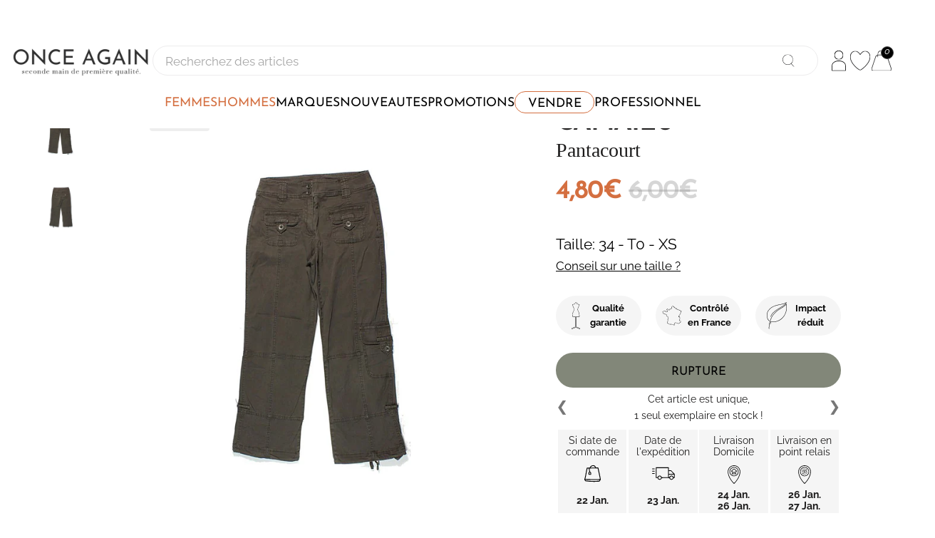

--- FILE ---
content_type: text/html; charset=utf-8
request_url: https://www.onceagain.fr/products/camaieu-205313
body_size: 52050
content:
<!doctype html>

<html class="no-js" lang="fr">

<!-- Start of HubSpot Embed Code -->
<script type="text/javascript" id="hs-script-loader" async defer src="//js-eu1.hs-scripts.com/143734648.js"></script>
<!-- End of HubSpot Embed Code -->

  <head>
    <meta charset="utf-8"> 
    <meta http-equiv="X-UA-Compatible" content="IE=edge,chrome=1">
    <meta name="viewport" content="width=device-width, initial-scale=1.0, height=device-height, minimum-scale=1.0, maximum-scale=1.0">
    <meta name="theme-color" content="">

    <!-- Global site tag (gtag.js) - Google Ads: 919842257 -->
	<script async src="https://www.googletagmanager.com/gtag/js?id=AW-919842257"></script>
	<script>
 	 window.dataLayer = window.dataLayer || [];
 	 function gtag(){dataLayer.push(arguments);}
 	 gtag('js', new Date());
  	 gtag('config', 'AW-919842257');
	</script>
   
    
    <title>
      Pantacourt occasion CAMAIEU 34 Marron - Très bon état &ndash; Once Again
    </title><meta name="description" content="Achetez ce pantacourt d&#39;occasion de marque CAMAIEU au prix de 4 euros avec 80% de réduction dans notre friperie en ligne ONCE AGAIN"><link rel="canonical" href="https://www.onceagain.fr/products/camaieu-205313"><link rel="shortcut icon" href="//www.onceagain.fr/cdn/shop/files/Logo_96x96_OA_96x.png?v=1724162008" type="image/png">
      <link rel="apple-touch-icon" href="//www.onceagain.fr/cdn/shop/files/Logo_96x96_OA_96x.png?v=1724162008" type="image/png"><meta property="og:type" content="product">
  <meta property="og:title" content="CAMAIEU"><meta property="og:image" content="http://www.onceagain.fr/cdn/shop/products/205313_1.jpg?v=1571726442">
    <meta property="og:image:secure_url" content="https://www.onceagain.fr/cdn/shop/products/205313_1.jpg?v=1571726442">
    <meta property="og:image:width" content="1070">
    <meta property="og:image:height" content="1300"><meta property="product:price:amount" content="4,80">
  <meta property="product:price:currency" content="EUR"><meta property="og:description" content="Achetez ce pantacourt d&#39;occasion de marque CAMAIEU au prix de 4 euros avec 80% de réduction dans notre friperie en ligne ONCE AGAIN"><meta property="og:url" content="https://www.onceagain.fr/products/camaieu-205313">
<meta property="og:site_name" content="Once Again"><meta name="twitter:card" content="summary"><meta name="twitter:title" content="CAMAIEU">
  <meta name="twitter:description" content="
 
Ne soyez plus consommateurs, devez &quot;consomm&#39; acteurs&quot;







Pantacourt




Occasion très bon état






Marron




Taille normale







Mesures :

Taille indiquée sur l&#39;étiquette du produit :  
Longueur : 82 / Largeur :34 / Longueur taille / entrejambe : 22


Matière :

98% Coton 2% Elasthanne



">
  <meta name="twitter:image" content="https://www.onceagain.fr/cdn/shop/products/205313_1_600x600_crop_center.jpg?v=1571726442">
    <style>
  @font-face {
  font-family: "Josefin Sans";
  font-weight: 400;
  font-style: normal;
  font-display: fallback;
  src: url("//www.onceagain.fr/cdn/fonts/josefin_sans/josefinsans_n4.70f7efd699799949e6d9f99bc20843a2c86a2e0f.woff2") format("woff2"),
       url("//www.onceagain.fr/cdn/fonts/josefin_sans/josefinsans_n4.35d308a1bdf56e5556bc2ac79702c721e4e2e983.woff") format("woff");
}

  @font-face {
  font-family: Raleway;
  font-weight: 400;
  font-style: normal;
  font-display: fallback;
  src: url("//www.onceagain.fr/cdn/fonts/raleway/raleway_n4.2c76ddd103ff0f30b1230f13e160330ff8b2c68a.woff2") format("woff2"),
       url("//www.onceagain.fr/cdn/fonts/raleway/raleway_n4.c057757dddc39994ad5d9c9f58e7c2c2a72359a9.woff") format("woff");
}


  @font-face {
  font-family: Raleway;
  font-weight: 700;
  font-style: normal;
  font-display: fallback;
  src: url("//www.onceagain.fr/cdn/fonts/raleway/raleway_n7.740cf9e1e4566800071db82eeca3cca45f43ba63.woff2") format("woff2"),
       url("//www.onceagain.fr/cdn/fonts/raleway/raleway_n7.84943791ecde186400af8db54cf3b5b5e5049a8f.woff") format("woff");
}

  @font-face {
  font-family: Raleway;
  font-weight: 400;
  font-style: italic;
  font-display: fallback;
  src: url("//www.onceagain.fr/cdn/fonts/raleway/raleway_i4.aaa73a72f55a5e60da3e9a082717e1ed8f22f0a2.woff2") format("woff2"),
       url("//www.onceagain.fr/cdn/fonts/raleway/raleway_i4.650670cc243082f8988ecc5576b6d613cfd5a8ee.woff") format("woff");
}

  @font-face {
  font-family: Raleway;
  font-weight: 700;
  font-style: italic;
  font-display: fallback;
  src: url("//www.onceagain.fr/cdn/fonts/raleway/raleway_i7.6d68e3c55f3382a6b4f1173686f538d89ce56dbc.woff2") format("woff2"),
       url("//www.onceagain.fr/cdn/fonts/raleway/raleway_i7.ed82a5a5951418ec5b6b0a5010cb65216574b2bd.woff") format("woff");
}


  :root {
    --heading-font-family : "Josefin Sans", sans-serif;
    --heading-font-weight : 400;
    --heading-font-style  : normal;

    --text-font-family : Raleway, sans-serif;
    --text-font-weight : 400;
    --text-font-style  : normal;

    --base-text-font-size   : 14px;
    --default-text-font-size: 14px;--background          : #efefef;
    --background-rgb      : 239, 239, 239;
    --light-background    : #ffffff;
    --light-background-rgb: 255, 255, 255;
    --heading-color       : #1c1b1b;
    --text-color          : #1c1b1b;
    --text-color-rgb      : 28, 27, 27;
    --text-color-light    : #6a6a6a;
    --text-color-light-rgb: 106, 106, 106;
    --link-color          : #6a6a6a;
    --link-color-rgb      : 106, 106, 106;
    --border-color        : #cfcfcf;
    --border-color-rgb    : 207, 207, 207;

    --button-background    : #1c1b1b;
    --button-background-rgb: 28, 27, 27;
    --button-text-color    : #ffffff;

    --header-background       : #ffffff;
    --header-heading-color    : #1c1b1b;
    --header-light-text-color : #6a6a6a;
    --header-border-color     : #dddddd;

    --footer-background    : #ffffff;
    --footer-text-color    : #6a6a6a;
    --footer-heading-color : #1c1b1b;
    --footer-border-color  : #e9e9e9;

    --navigation-background      : #1c1b1b;
    --navigation-background-rgb  : 28, 27, 27;
    --navigation-text-color      : #ffffff;
    --navigation-text-color-light: rgba(255, 255, 255, 0.5);
    --navigation-border-color    : rgba(255, 255, 255, 0.25);

    --newsletter-popup-background     : #1c1b1b;
    --newsletter-popup-text-color     : #ffffff;
    --newsletter-popup-text-color-rgb : 255, 255, 255;

    --secondary-elements-background       : #1c1b1b;
    --secondary-elements-background-rgb   : 28, 27, 27;
    --secondary-elements-text-color       : #ffffff;
    --secondary-elements-text-color-light : rgba(255, 255, 255, 0.5);
    --secondary-elements-border-color     : rgba(255, 255, 255, 0.25);

    --product-sale-price-color    : #f94c43;
    --product-sale-price-color-rgb: 249, 76, 67;
    --product-star-rating: #95998D;

    /* Shopify related variables */
    --payment-terms-background-color: #efefef;

    /* Products */

    --horizontal-spacing-four-products-per-row: 60px;
        --horizontal-spacing-two-products-per-row : 60px;

    --vertical-spacing-four-products-per-row: 60px;
        --vertical-spacing-two-products-per-row : 75px;

    /* Animation */
    --drawer-transition-timing: cubic-bezier(0.645, 0.045, 0.355, 1);
    --header-base-height: 80px; /* We set a default for browsers that do not support CSS variables */

    /* Cursors */
    --cursor-zoom-in-svg    : url(//www.onceagain.fr/cdn/shop/t/122/assets/cursor-zoom-in.svg?v=170532930330058140181734692588);
    --cursor-zoom-in-2x-svg : url(//www.onceagain.fr/cdn/shop/t/122/assets/cursor-zoom-in-2x.svg?v=56685658183649387561734692588);
  }
</style>

<script>
  // IE11 does not have support for CSS variables, so we have to polyfill them
  if (!(((window || {}).CSS || {}).supports && window.CSS.supports('(--a: 0)'))) {
    const script = document.createElement('script');
    script.type = 'text/javascript';
    script.src = 'https://cdn.jsdelivr.net/npm/css-vars-ponyfill@2';
    script.onload = function() {
      cssVars({});
    };

    document.getElementsByTagName('head')[0].appendChild(script);
  }
</script>

    <script>window.performance && window.performance.mark && window.performance.mark('shopify.content_for_header.start');</script><meta name="google-site-verification" content="YkxE_D8eRG9H24LNf1slrLNVE2t6Bx3wPR45A9Xe5TM">
<meta id="shopify-digital-wallet" name="shopify-digital-wallet" content="/8310784062/digital_wallets/dialog">
<link rel="alternate" type="application/json+oembed" href="https://www.onceagain.fr/products/camaieu-205313.oembed">
<script async="async" src="/checkouts/internal/preloads.js?locale=fr-FR"></script>
<script id="shopify-features" type="application/json">{"accessToken":"8f67318046e5e6e44090db6b9a701462","betas":["rich-media-storefront-analytics"],"domain":"www.onceagain.fr","predictiveSearch":true,"shopId":8310784062,"locale":"fr"}</script>
<script>var Shopify = Shopify || {};
Shopify.shop = "onceagain-fr.myshopify.com";
Shopify.locale = "fr";
Shopify.currency = {"active":"EUR","rate":"1.0"};
Shopify.country = "FR";
Shopify.theme = {"name":"Theme Once Again 20\/12\/2024 - Reprise DressKare","id":176953164124,"schema_name":"Prestige","schema_version":"6.0.0","theme_store_id":null,"role":"main"};
Shopify.theme.handle = "null";
Shopify.theme.style = {"id":null,"handle":null};
Shopify.cdnHost = "www.onceagain.fr/cdn";
Shopify.routes = Shopify.routes || {};
Shopify.routes.root = "/";</script>
<script type="module">!function(o){(o.Shopify=o.Shopify||{}).modules=!0}(window);</script>
<script>!function(o){function n(){var o=[];function n(){o.push(Array.prototype.slice.apply(arguments))}return n.q=o,n}var t=o.Shopify=o.Shopify||{};t.loadFeatures=n(),t.autoloadFeatures=n()}(window);</script>
<script id="shop-js-analytics" type="application/json">{"pageType":"product"}</script>
<script defer="defer" async type="module" src="//www.onceagain.fr/cdn/shopifycloud/shop-js/modules/v2/client.init-shop-cart-sync_BcDpqI9l.fr.esm.js"></script>
<script defer="defer" async type="module" src="//www.onceagain.fr/cdn/shopifycloud/shop-js/modules/v2/chunk.common_a1Rf5Dlz.esm.js"></script>
<script defer="defer" async type="module" src="//www.onceagain.fr/cdn/shopifycloud/shop-js/modules/v2/chunk.modal_Djra7sW9.esm.js"></script>
<script type="module">
  await import("//www.onceagain.fr/cdn/shopifycloud/shop-js/modules/v2/client.init-shop-cart-sync_BcDpqI9l.fr.esm.js");
await import("//www.onceagain.fr/cdn/shopifycloud/shop-js/modules/v2/chunk.common_a1Rf5Dlz.esm.js");
await import("//www.onceagain.fr/cdn/shopifycloud/shop-js/modules/v2/chunk.modal_Djra7sW9.esm.js");

  window.Shopify.SignInWithShop?.initShopCartSync?.({"fedCMEnabled":true,"windoidEnabled":true});

</script>
<script>(function() {
  var isLoaded = false;
  function asyncLoad() {
    if (isLoaded) return;
    isLoaded = true;
    var urls = ["https:\/\/formbuilder.hulkapps.com\/skeletopapp.js?shop=onceagain-fr.myshopify.com","https:\/\/d1hcrjcdtouu7e.cloudfront.net\/js\/gdpr_cookie_consent.min.js?shop=onceagain-fr.myshopify.com","https:\/\/widget.trustpilot.com\/bootstrap\/v5\/tp.widget.sync.bootstrap.min.js?shop=onceagain-fr.myshopify.com","https:\/\/ecommplugins-scripts.trustpilot.com\/v2.1\/js\/header.min.js?settings=eyJrZXkiOiJuSTJ1SDFFUkYybGF3bVRGIiwicyI6Im5vbmUifQ==\u0026shop=onceagain-fr.myshopify.com","https:\/\/ecommplugins-trustboxsettings.trustpilot.com\/onceagain-fr.myshopify.com.js?settings=1725367495686\u0026shop=onceagain-fr.myshopify.com","https:\/\/maps.boxtal.com\/api\/v2\/maps-shopify\/script.js?shop=onceagain-fr.myshopify.com","https:\/\/chimpstatic.com\/mcjs-connected\/js\/users\/0716058441fe8aa6c13508960\/5f591a7aed092f0e642f8408d.js?shop=onceagain-fr.myshopify.com"];
    for (var i = 0; i < urls.length; i++) {
      var s = document.createElement('script');
      s.type = 'text/javascript';
      s.async = true;
      s.src = urls[i];
      var x = document.getElementsByTagName('script')[0];
      x.parentNode.insertBefore(s, x);
    }
  };
  if(window.attachEvent) {
    window.attachEvent('onload', asyncLoad);
  } else {
    window.addEventListener('load', asyncLoad, false);
  }
})();</script>
<script id="__st">var __st={"a":8310784062,"offset":3600,"reqid":"a209c322-3508-4f00-ab45-82a789e7f038-1769074505","pageurl":"www.onceagain.fr\/products\/camaieu-205313","u":"264ff612f657","p":"product","rtyp":"product","rid":2038700245054};</script>
<script>window.ShopifyPaypalV4VisibilityTracking = true;</script>
<script id="captcha-bootstrap">!function(){'use strict';const t='contact',e='account',n='new_comment',o=[[t,t],['blogs',n],['comments',n],[t,'customer']],c=[[e,'customer_login'],[e,'guest_login'],[e,'recover_customer_password'],[e,'create_customer']],r=t=>t.map((([t,e])=>`form[action*='/${t}']:not([data-nocaptcha='true']) input[name='form_type'][value='${e}']`)).join(','),a=t=>()=>t?[...document.querySelectorAll(t)].map((t=>t.form)):[];function s(){const t=[...o],e=r(t);return a(e)}const i='password',u='form_key',d=['recaptcha-v3-token','g-recaptcha-response','h-captcha-response',i],f=()=>{try{return window.sessionStorage}catch{return}},m='__shopify_v',_=t=>t.elements[u];function p(t,e,n=!1){try{const o=window.sessionStorage,c=JSON.parse(o.getItem(e)),{data:r}=function(t){const{data:e,action:n}=t;return t[m]||n?{data:e,action:n}:{data:t,action:n}}(c);for(const[e,n]of Object.entries(r))t.elements[e]&&(t.elements[e].value=n);n&&o.removeItem(e)}catch(o){console.error('form repopulation failed',{error:o})}}const l='form_type',E='cptcha';function T(t){t.dataset[E]=!0}const w=window,h=w.document,L='Shopify',v='ce_forms',y='captcha';let A=!1;((t,e)=>{const n=(g='f06e6c50-85a8-45c8-87d0-21a2b65856fe',I='https://cdn.shopify.com/shopifycloud/storefront-forms-hcaptcha/ce_storefront_forms_captcha_hcaptcha.v1.5.2.iife.js',D={infoText:'Protégé par hCaptcha',privacyText:'Confidentialité',termsText:'Conditions'},(t,e,n)=>{const o=w[L][v],c=o.bindForm;if(c)return c(t,g,e,D).then(n);var r;o.q.push([[t,g,e,D],n]),r=I,A||(h.body.append(Object.assign(h.createElement('script'),{id:'captcha-provider',async:!0,src:r})),A=!0)});var g,I,D;w[L]=w[L]||{},w[L][v]=w[L][v]||{},w[L][v].q=[],w[L][y]=w[L][y]||{},w[L][y].protect=function(t,e){n(t,void 0,e),T(t)},Object.freeze(w[L][y]),function(t,e,n,w,h,L){const[v,y,A,g]=function(t,e,n){const i=e?o:[],u=t?c:[],d=[...i,...u],f=r(d),m=r(i),_=r(d.filter((([t,e])=>n.includes(e))));return[a(f),a(m),a(_),s()]}(w,h,L),I=t=>{const e=t.target;return e instanceof HTMLFormElement?e:e&&e.form},D=t=>v().includes(t);t.addEventListener('submit',(t=>{const e=I(t);if(!e)return;const n=D(e)&&!e.dataset.hcaptchaBound&&!e.dataset.recaptchaBound,o=_(e),c=g().includes(e)&&(!o||!o.value);(n||c)&&t.preventDefault(),c&&!n&&(function(t){try{if(!f())return;!function(t){const e=f();if(!e)return;const n=_(t);if(!n)return;const o=n.value;o&&e.removeItem(o)}(t);const e=Array.from(Array(32),(()=>Math.random().toString(36)[2])).join('');!function(t,e){_(t)||t.append(Object.assign(document.createElement('input'),{type:'hidden',name:u})),t.elements[u].value=e}(t,e),function(t,e){const n=f();if(!n)return;const o=[...t.querySelectorAll(`input[type='${i}']`)].map((({name:t})=>t)),c=[...d,...o],r={};for(const[a,s]of new FormData(t).entries())c.includes(a)||(r[a]=s);n.setItem(e,JSON.stringify({[m]:1,action:t.action,data:r}))}(t,e)}catch(e){console.error('failed to persist form',e)}}(e),e.submit())}));const S=(t,e)=>{t&&!t.dataset[E]&&(n(t,e.some((e=>e===t))),T(t))};for(const o of['focusin','change'])t.addEventListener(o,(t=>{const e=I(t);D(e)&&S(e,y())}));const B=e.get('form_key'),M=e.get(l),P=B&&M;t.addEventListener('DOMContentLoaded',(()=>{const t=y();if(P)for(const e of t)e.elements[l].value===M&&p(e,B);[...new Set([...A(),...v().filter((t=>'true'===t.dataset.shopifyCaptcha))])].forEach((e=>S(e,t)))}))}(h,new URLSearchParams(w.location.search),n,t,e,['guest_login'])})(!0,!0)}();</script>
<script integrity="sha256-4kQ18oKyAcykRKYeNunJcIwy7WH5gtpwJnB7kiuLZ1E=" data-source-attribution="shopify.loadfeatures" defer="defer" src="//www.onceagain.fr/cdn/shopifycloud/storefront/assets/storefront/load_feature-a0a9edcb.js" crossorigin="anonymous"></script>
<script data-source-attribution="shopify.dynamic_checkout.dynamic.init">var Shopify=Shopify||{};Shopify.PaymentButton=Shopify.PaymentButton||{isStorefrontPortableWallets:!0,init:function(){window.Shopify.PaymentButton.init=function(){};var t=document.createElement("script");t.src="https://www.onceagain.fr/cdn/shopifycloud/portable-wallets/latest/portable-wallets.fr.js",t.type="module",document.head.appendChild(t)}};
</script>
<script data-source-attribution="shopify.dynamic_checkout.buyer_consent">
  function portableWalletsHideBuyerConsent(e){var t=document.getElementById("shopify-buyer-consent"),n=document.getElementById("shopify-subscription-policy-button");t&&n&&(t.classList.add("hidden"),t.setAttribute("aria-hidden","true"),n.removeEventListener("click",e))}function portableWalletsShowBuyerConsent(e){var t=document.getElementById("shopify-buyer-consent"),n=document.getElementById("shopify-subscription-policy-button");t&&n&&(t.classList.remove("hidden"),t.removeAttribute("aria-hidden"),n.addEventListener("click",e))}window.Shopify?.PaymentButton&&(window.Shopify.PaymentButton.hideBuyerConsent=portableWalletsHideBuyerConsent,window.Shopify.PaymentButton.showBuyerConsent=portableWalletsShowBuyerConsent);
</script>
<script data-source-attribution="shopify.dynamic_checkout.cart.bootstrap">document.addEventListener("DOMContentLoaded",(function(){function t(){return document.querySelector("shopify-accelerated-checkout-cart, shopify-accelerated-checkout")}if(t())Shopify.PaymentButton.init();else{new MutationObserver((function(e,n){t()&&(Shopify.PaymentButton.init(),n.disconnect())})).observe(document.body,{childList:!0,subtree:!0})}}));
</script>

<script>window.performance && window.performance.mark && window.performance.mark('shopify.content_for_header.end');</script>

    <link rel="stylesheet" href="//www.onceagain.fr/cdn/shop/t/122/assets/theme.css?v=21380768530161306871734692557">
    
  
    
    <style>
@supports (-webkit-touch-callout: none) {
  /* CSS specific to iOS devices */ 
  html{
    overflow-x: hidden;
  }
}

@supports not (-webkit-touch-callout: none) {
  /* CSS for other than iOS devices */ 
  html{
    overflow-x: unset;
  }
}

body{
  overflow-x: hidden;
}


 .oa-button-link{
    font-weight: 400;
    font-family: "Josefin Sans", sans-serif;
    text-align:center;
    text-transform:uppercase;
    min-width:5rem;
    padding-left:1rem;
    padding-right:1rem;
  }

  /* LES BOUTONS --FILLED */
  .oa-button-link.--filled.--color-white{
    background-color:white;
    color:black;
  }

  .oa-button-link.--filled.--color-red{
    background-color:#d46f41;
    color:white;
  }

  .oa-button-link.--filled.--color-green{
    background-color:#95998d;
    color:white;
  }

  .oa-button-link.--filled.--color-black{
    background-color:black;
    color:white;
  }
  
  .oa-button-link.--filled:hover{
    background-color:black;
    color:white;
  }
  .oa-button-link.--filled.--color-black:hover{
    background-color:white;
    color:black;
    border-style:solid;
  }

/* LES BOUTONS --OUTLINED */
  .oa-button-link.--outlined.--color-white{
    color:black;
  }

  .oa-button-link.--outlined.--color-red{
    border-color:#d46f41;
    color:#d46f41;
  }

  .oa-button-link.--outlined.--color-green{
    border-color:#95998d;
    color:#95998d;
  }

  .oa-button-link.--outlined.--color-black{
    color:black;
    border-color:white;
  }

  /* LES HOVERS OUTLINED */
  .oa-button-link.--outlined:hover{
    color:white;
  }
  .oa-button-link.--outlined.--color-white:hover{
    background-color:black;
  }

  .oa-button-link.--outlined.--color-red:hover{
    background-color:#d46f41;
  }

  .oa-button-link.--outlined.--color-green:hover{
    background-color:#95998d;
  }

  .oa-button-link.--outlined.--color-black:hover{
    color:black;
    background-color:white;
  }
  
  /* LES BOUTONS --WHITE */
  .oa-button-link.--white.--color-black{
    color:white;
  }
  
  .oa-button-link.--white.--color-red{
    color:black;
  }

  .oa-button-link.--white.--color-green{
    color:black;
  }

  .oa-button-link.--white.--color-black:hover{
    background-color:black;
    color:white;
  }
  
  .oa-button-link.--white.--color-red:hover{
    background-color:#d46f41;
    color:white;
  }

  .oa-button-link.--white.--color-green:hover{
    background-color:#95998d;
    color:white;

  }
  
@media screen and (max-width:769px){ 
  .oa-button-link{
    height: 3rem;
    border-radius: 3.5rem;
    font-size: 1.25rem;
  }

  .oa-button-link.--outlined{
    border-width:2px;
    border-style:solid;
    background-color:white;
  }

  .oa-button-link.--filled{
    border-style:none;
    line-height:3;
  }
  
  .oa-button-link.--white{
    border-style:none;
    background-color:white;
    line-height:2.5;
  }
  
}

 @media screen and (min-width:770px){ 
  .oa-button-link{
    height: 3.5rem;
    border-radius: 3.5rem; 
    font-size: 1.25rem;
  }

  .oa-button-link.--outlined{
    border-width:2px;
    border-style:solid;
    background-color:white;
  }

  .oa-button-link.--filled{
    border-style:none;
    line-height:3;
  }
  
  .oa-button-link.--white{
    border-style:none;
    background-color:white;
    line-height:3;
  }
}
/* ------------------------------------------------------------
  _    _ ______          _____  ______ _____  
 | |  | |  ____|   /\   |  __ \|  ____|  __ \ 
 | |__| | |__     /  \  | |  | | |__  | |__) |
 |  __  |  __|   / /\ \ | |  | |  __| |  _  / 
 | |  | | |____ / ____ \| |__| | |____| | \ \ 
 |_|  |_|______/_/    \_\_____/|______|_|  \_\
                                                                         
----------------------------------------------------------------
*/
  .link-tocart{
    margin-left:1rem;
  }

#section-header.Header--transparent .icon-wishlist-heart-empty,
#section-header.Header--primary .icon-wishlist-heart-empty{
    color:white !important;
}


.hulk-wishlist-icon i.icon-wishlist-heart-empty{
  font-size: 22px !important;
}

.Icon.Icon--search{
  stroke-width: 2px;
}

.wishlist-btn.hulkapps-wishlist-btn-enabled{
    margin-bottom:unset;
    margin-left:unset;
    margin-right:2rem;
  }
.msg-tooltip.hulkActive{
  background:white;
}

  .RoundButton--flat{
    box-shadow:unset;
  }
  .bouton-zoom-mobile{
    display:block;
    width:20px;
    height:20px;
    background-image:url('//www.onceagain.fr/cdn/shop/t/122/assets/icon-loupe.svg?v=98050583433420232481734692493');
    background-repeat:no-repeat;
    background-size:contain;
    position:absolute;
    top:0px;
    right:0px;
    margin:unset;
    margin-top:0.5rem;
    padding:unset;
  }
  
}


/* ----------------------------------------- */
/*           MEGAMENU VIGNETTES              */

.no-style, .no-style *{
  text-decoration: none !important;
}
.snippet-megamenu-vignettes .block-1{
  background-image:url(//www.onceagain.fr/cdn/shop/files/Robes_pull_ab4d2590-0c5c-46f5-8ccf-0a48d1a3bb68_300x200.jpg?v=1728567012);
}
    
.snippet-megamenu-vignettes .block-2{
  background-image:url(//www.onceagain.fr/cdn/shop/files/nouveautes_632f3014-4f05-4680-b186-6ca88adfc9c1_300x200.jpg?v=1728023440);
}
        
.snippet-megamenu-vignettes{
  position:relative;
  display:flex;
  flex-direction:column;
  gap:0.35rem;
  
  width:auto;
  height:auto;
  margin-top:0.5rem;
}

.snippet-megamenu-vignettes .block:hover{
  border-color:#333;
}
  
.snippet-megamenu-vignettes .block{
  position:relative;
  display:flex;
  flex-direction:column;
  justify-content:flex-start;
  align-items:flex-start;

  
  width:200px;
  height:100px;
  padding:0.25rem;
  margin-top:0.5rem;

  background-repeat:no-repeat;
  background-position:center top;

  border-radius:3px;
  -webkit-border-radius:3px;

}
  
.snippet-megamenu-vignettes p.ligne-1{
  color:white;
  font-weight:300;
  font-size:unset;
  font-size:1.5rem !important;
  font-family: "Josefin Sans", sans-serif;
  text-shadow: 1px 1px 2px black;
  
  margin-bottom:0.5rem;
}

.snippet-megamenu-vignettes p.ligne-2{
  color:white;
  font-weight:200;
  font-size:unset;
  font-size:1rem !important;
  font-family: "Prata", serif;
  text-shadow: 1px 1px 2px black;

  margin-top:-1rem;
}
/*
-----------------------------------------------------
 _   _ ________  ___ ___________  ___  _____  _____ 
| | | |  _  |  \/  ||  ___| ___ \/ _ \|  __ \|  ___|
| |_| | | | | .  . || |__ | |_/ / /_\ \ |  \/| |__  
|  _  | | | | |\/| ||  __||  __/|  _  | | __ |  __| 
| | | \ \_/ / |  | || |___| |   | | | | |_\ \| |___ 
\_| |_/\___/\_|  |_/\____/\_|   \_| |_/\____/\____/ 
                                                    
 -homepage                                                 
*/
@supports (--css: variables){
  .js .Slideshow--fullscreen {
    max-height: unset;
    max-height:85vh;
  }
}
.Slideshow Slideshow--fullscreen img{
  position:relative;
  top:-60px;
}


.shopify-section--slideshow{
  position: relative;
    width: calc(100% + 4rem);
    margin-left: -2rem;
}

/* --shop-the-look */
@media screen and (max-width: 769px){
  section[data-section-type="shop-the-look"] > header {
    margin-top: 0;
  }
}

@media screen and (min-width: 770px){
  section[data-section-type="shop-the-look"] > header {
    margin-top: 4rem;
  }
}
    
#section-template--18481217470812__slideshow .Button{
  line-height:3rem;
}

@media screen and (max-width: 769px){
  .Slideshow__ImageContainer{
    width:100% !important;
    height:unset;
  }
  .shopify-section--slideshow {
    height:300px;
  }
  .Slideshow__Content{
    position:unset;
    position: relative !important;
    top: -220px !important;
  }
}


/*
--------------------------------
___  ___  ___  _____ _   _ 
|  \/  | / _ \|_   _| \ | |
| .  . |/ /_\ \ | | |  \| |
| |\/| ||  _  | | | | . ` |
| |  | || | | |_| |_| |\  |
\_|  |_/\_| |_/\___/\_| \_/
                                                
-MAIN
*/

@media screen and (min-width: 770px){
  #main{
    overflow:visible;
  }

}

/* MOBILE */
@media screen and (max-width:769px){
  /*#main{
    overflow-x:hidden;
  }*/
  
  footer .Container{
    padding:unset;
  }
}

/*
  -------------------------------------------------------------------------------------
  __  __          _____ _   _        _____  _____   ____  _____  _    _  _____ _______ 
 |  \/  |   /\   |_   _| \ | |      |  __ \|  __ \ / __ \|  __ \| |  | |/ ____|__   __|
 | \  / |  /  \    | | |  \| |______| |__) | |__) | |  | | |  | | |  | | |       | |   
 | |\/| | / /\ \   | | | . ` |______|  ___/|  _  /| |  | | |  | | |  | | |       | |   
 | |  | |/ ____ \ _| |_| |\  |      | |    | | \ \| |__| | |__| | |__| | |____   | |   
 |_|  |_/_/    \_\_____|_| \_|      |_|    |_|  \_\\____/|_____/ \____/ \_____|  |_|   
-MAIN-PRODUCT
*/
.section-product{
  display:flex;
  flex-direction:column;
  justify-content:flex-start;
  align-items:flex-start;
}

.Product__SlideshowNavImage.is-selected {
  border:unset;
}

.Product__Wrapper{
    margin-top: -2.5rem;
}

#ProductPrice{
  display:none
} 

div.ProductMeta{
  display:flex;
  flex-direction:column;
  justify-content:flex-start;
  align-items:flex-start;
  position:relative;
  border:unset;
  margin-bottom:unset;
}

@media screen and (max-width: 769px){
  .Product__ActionItem > .wishlist-btn{
    display:block;
  }
  .marque-produit > .wishlist-btn{
    display:none;
  }
}

@media screen and (min-width: 770px){
  .Product__ActionItem .wishlist-btn{
    display:none;
  }
  .marque-produit .wishlist-btn{
    display:flex !important;
  }
}  
/* LE SLICK SLIDER */
@media screen and (max-width: 769px){
  .ProductMeta__Text{
    margin:unset;
  }
  .ProductMeta__Text .container{
    display:flex;
    flex-direction:row;
    justify-content:center;
    margin-top:0rem;
    margin-bottom:0.75rem;
  }
}
@media screen and (min-width: 770px){
  .ProductMeta__Text{
    margin:unset;
  }
  
  .ProductMeta__Text .container{
    display:flex;
    flex-direction:row;
    justify-content:center;
    
    margin-top:0.5rem;
    margin-bottom:0.5rem;
  }
} 

  
/* DESKTOP */
@media screen and (min-width:770px){
  
  div.marque-produit{
    display:flex;
    flex-direction:row;
    justify-content:space-between;
    align-items:center;
    
    width:100%;
    height:auto;
    text-align:left;
    cursor:pointer;
  }

  div.marque-produit h1{
    display:flex;
    flex-direction:row;
    justify-content:flex-start;
    align-items:center;

    width:100%;
    height:auto;
    margin-top:2rem;
    
    font-family: "Josefin Sans", sans-serif;
    font-weight:600;
    font-size:2.5rem;
    line-height: 3rem;  
  }
  
  h2.type-produit{
    position:relative;
    top:-0.5rem;
    
    padding:unset;
    margin:unset;
    
    display:flex;
    flex-direction:row;
    justify-content:flex-start;
    align-items:center;
    width:100%;
    height:auto;
    
    font-family: "Prata", serif !important;
    font-size:2rem;
    font-weight:200;
    text-align:left;
  } 

  
  div.prix-produit span{
    font-family: "Josefin Sans", sans-serif;
    font-weight:600;
    font-size:2.5rem;
   
  }

  .main-price{
     color:#d46f40;
  }
  
  /* NOUVEAU PRIX */
  div.prix-produit .Price--highlight{
    color:#d46f40;
  }

  /* ANCIEN PRIX (barré) */
  div.prix-produit .Price--compareAt{
    color:rgb(0,0,0,0.4) !important;
  }
  
  div.prix-produit .Price--compareAt:before{
    left: 0em !important;
    color:rgb(0,0,0,0.4) !important;
    width: 100% !important;
    height:3px;
    top: 25px !important;
  }
  .Price--compareAt{
  opacity:0.4;
  }

  div.taille-produit{
    display:flex;
    flex-direction:column;
    justify-content:flex-start;
    align-items: stretch;
    
    width:auto;
    height:auto;
    margin-top:2rem;

  }
  
  div.taille-produit p{
  
    display:flex;
    flex-direction:column;
    justify-content:flex-start;
    align-items:flex-start;
    
    width:100%;
    height:auto;
    margin:0;
    
    font-family: Raleway, sans-serif;
    font-weight:300;
    font-size:1.5rem;
    color:black;
  }

  div.taille-produit p span{
    font-size:1.2rem;
  }

}
/* MOBILE */
@media screen and (max-width:769px){

  div.marque-produit{
    display:flex;
    flex-direction:row;
    justify-content:space-between;
    align-items:center;
    
    width:100%;
    height:auto;
    text-align:left;
    cursor:pointer;
  }
  
  div.marque-produit h1{
    display:flex;
    flex-direction:row;
    justify-content:flex-start;
    align-items:center;

    width:100%;
    height:auto;
    margin-top:2rem;
    
    font-family: "Josefin Sans", sans-serif;
    font-weight:600;
    font-size:1.5rem;
    line-height: 2.5rem; 
  }

  h2.type-produit{
    position:relative;
    
    padding:unset;
    margin:unset;
    
    display:flex;
    flex-direction:row;
    justify-content:flex-start;
    align-items:center;
    width:100%;
    height:auto;
    
    font-family: "Prata", serif !important;
    font-size:1.5rem;
    font-weight:200;
    text-align:left;
  } 

  .type-produit-prix{
    display:flex;
    flex-direction:row;
    justify-content:space-between;
    width:100%;
  }
  
  div.prix-produit{
    display: flex;
    flex-direction: row;
  }
  
  div.prix-produit span{
    font-family: "Josefin Sans", sans-serif;
    font-weight:600;
    font-size:1.5rem;
  }
  
   .main-price{
     color:#d46f40;
  }
  
  /* NOUVEAU PRIX */
  div.prix-produit .Price--highlight{
    color:#d46f40;
  }

  /* ANCIEN PRIX (barré) */)
  .Price.Price--compareAt{
    color:rgb(0,0,0,0.4) !important;
  }
  
  div.prix-produit .Price--compareAt:before{
    left: 0em !important;
    color:rgb(0,0,0,0.4) !important;
    width: 100% !important;
    height:2px;
    top: 14px !important;
  }
  .Price--compareAt{
    opacity:0.4;
  }
  div.taille-produit{
    display:flex;
    flex-direction:column;
    justify-content:flex-start;
    align-items: stretch;
    
    width:auto;
    height:auto;
    margin-top:1rem;
  }
  
  div.taille-produit p{
  
    display:flex;
    flex-direction:column;
    justify-content:flex-start;
    align-items:flex-start;
    
    width:100%;
    height:auto;
    margin:0;
    
    font-family: Raleway, sans-serif;
    font-weight:300;
    font-size:1.2rem;
    color:black;
  }
  
  div.taille-produit p span{
    font-size:1.2rem;
  }

}
/* FIN MOBILE */
  
div.marque-produit  h2.type-produit{
  all:unset;
}
  
h2.type-produit{
  display: block;
}  

h2.type-produit:first-letter {
  text-transform: uppercase;
}



/* ----------------------------------------------------------------------
  _      ______  _____   ____          _______ ____  _    _ _______ _____ 
 | |    |  ____|/ ____| |___ \      /\|__   __/ __ \| |  | |__   __/ ____|
 | |    | |__  | (___     __) |    /  \  | | | |  | | |  | |  | | | (___  
 | |    |  __|  \___ \   |__ <    / /\ \ | | | |  | | |  | |  | |  \___ \ 
 | |____| |____ ____) |  ___) |  / ____ \| | | |__| | |__| |  | |  ____) |
 |______|______|_____/  |____/  /_/    \_\_|  \____/ \____/   |_| |_____/ 
*/                                                                  
                                                                          


div.atouts{
  display:flex;
  flex-direction:row;
  justify-content:space-between;
  align-items:center;
  gap:0.25rem;
  width:100%;
  height:auto;
  margin-top:2rem;
}



div.atouts > span.atout{
  display:flex;
  flex-direction:row;
  justify-content:flex-end;
  flex-wrap:wrap;
  align-items:center;
  
  font-family: Raleway, sans-serif;
  font-size:0.9rem;
  font-weight:600;
  text-align:center;

  width:30%;
  height:4rem;
  border-radius:3rem;
  color:black;
  
  background-color:#f5f5f5;
  background-repeat:no-repeat;
  background-size:40px;
  
}

/* VERSION DESKTOP */
@media screen and (min-width:770px){
  div.atouts > span.atout:nth-child(1){
    background-image:url('//www.onceagain.fr/cdn/shop/t/122/assets/icon-qualite-mannequin.svg?v=99065092419755744301734692499');
    background-position: left 8px center;
    padding-right:1.5rem;
  }
  
  div.atouts > span.atout:nth-child(2){
    background-image:url('//www.onceagain.fr/cdn/shop/t/122/assets/icon-controle-en-france.svg?v=165733942293321211911734692476');
    background-position: left 8px center;
    padding-right:1rem;
    background-size:30px;
  }
  
  div.atouts > span.atout:nth-child(3){
    background-image:url('//www.onceagain.fr/cdn/shop/t/122/assets/icon-impact-reduit.svg?v=138601032612496924801734692489');
    background-position: left 10px center;
    padding-right:1.5rem;
  }
}

/* VERSION MOBILE */
@media screen and (max-width: 769px){
  div.atouts > span{
    text-align:center !important;

  }
  div.atouts > span.atout:nth-child(1){
    background-image:url('//www.onceagain.fr/cdn/shop/t/122/assets/icon-qualite-mannequin.svg?v=99065092419755744301734692499');
    background-position: left 5px center;
    background-size:40px !important;
    padding-right:1rem;
  }
  
  div.atouts > span.atout:nth-child(2){
    background-image:url('//www.onceagain.fr/cdn/shop/t/122/assets/icon-controle-en-france.svg?v=165733942293321211911734692476');
    background-position: left 8px center;
    padding-right:1rem;
    background-size:25px !important;
    font-size:0.7rem !important;
  }
  
  div.atouts > span.atout:nth-child(3){
    background-image:url('//www.onceagain.fr/cdn/shop/t/122/assets/icon-impact-reduit.svg?v=138601032612496924801734692489');
    background-position: left 10px center;
    padding-right:1rem;
    background-size:30px !important;
  }
}
/*
--------------------------------------------------------------------------------------------------------------------------------------
 _        ___  _____     ____  ____   ___   ___    __ __  ____  ______  _____     ____     ___    __   ___   ___ ___  ___ ___   ____  ____   ___      ___  _____
| |      /  _]/ ___/    |    \|    \ /   \ |   \  |  |  ||    ||      |/ ___/    |    \   /  _]  /  ] /   \ |   |   ||   |   | /    ||    \ |   \    /  _]/ ___/
| |     /  [_(   \_     |  o  )  D  )     ||    \ |  |  | |  | |      (   \_     |  D  ) /  [_  /  / |     || _   _ || _   _ ||  o  ||  _  ||    \  /  [_(   \_ 
| |___ |    _]\__  |    |   _/|    /|  O  ||  D  ||  |  | |  | |_|  |_|\__  |    |    / |    _]/  /  |  O  ||  \_/  ||  \_/  ||     ||  |  ||  D  ||    _]\__  |
|     ||   [_ /  \ |    |  |  |    \|     ||     ||  :  | |  |   |  |  /  \ |    |    \ |   [_/   \_ |     ||   |   ||   |   ||  _  ||  |  ||     ||   [_ /  \ |
|     ||     |\    |    |  |  |  .  \     ||     ||     | |  |   |  |  \    |    |  .  \|     \     ||     ||   |   ||   |   ||  |  ||  |  ||     ||     |\    |
|_____||_____| \___|    |__|  |__|\_|\___/ |_____| \__,_||____|  |__|   \___|    |__|\_||_____|\____| \___/ |___|___||___|___||__|__||__|__||_____||_____| \___|
  --------------------------------------------------------------------------------------------------------------------------------------                                                                                                                                                              


*/
/* LES PRODUITS RECOMMANDES */
@media screen and (min-width: 770px){
  .shopify-section--bordered>.Section--spacingNormal {
    padding:unset;
    padding-bottom:4rem;
  }
}

@media screen and (max-width: 769px){
  .shopify-section--bordered>.Section--spacingNormal {
    padding:unset;
  }
}

.ProductRecommendations .ProductItem__Info *,
.ProductList.ProductList--carousel .ProductItem__Info *{
  margin:unset;
  padding:unset;
  margin-left:auto;
  margin-right:auto;
}

.ProductRecommendations .ProductItem__Wrapper,
.ProductList.ProductList--carousel .ProductItem__Wrapper{
  width:90%;
  margin: auto;
}

.ProductRecommendations .ProductItem,
.ProductList.ProductList--carousel .ProductItem{
  border:1px solid #edeced;
  
}

.ProductRecommendations .ProductItem__Info.ProductItem__Info--center,
.ProductList.ProductList--carousel .ProductItem__Info.ProductItem__Info--center{
  padding-top: 1rem;
}

/*
--------------------------------------------------------
  ___    ___    _   _   _____    ___    _  _   ___ 
 | _ )  / _ \  | | | | |_   _|  / _ \  | \| | / __|
 | _ \ | (_) | | |_| |   | |   | (_) | | .` | \__ \
 |___/  \___/   \___/    |_|    \___/  |_|\_| |___/
---------------------------------------------------------                                            
  BOUTONS                                                                                                                                                                                     
*/



/* LES PRIMARY BUTTONS */
.Button,
.shopify-payment-button__button--unbranded,
input.spr-button-primary,
.shopify-challenge__button,
.spr-summary-actions-newreview,
.spr-button-primary:not(input),
.spr-pagination-prev > a,
.spr-pagination-next > a{
  position: relative;
  display: block;
  
  line-height: normal;
  border:none;
  border-radius: 0;
  
  text-transform: uppercase;
  font-size: 1.2rem;
  text-align: center;
  font-family: Raleway, sans-serif;
  font-weight: 500;
  letter-spacing: unset;

  transition: color 0.45s cubic-bezier(0.785, 0.135, 0.15, 0.86), border 0.45s cubic-bezier(0.785, 0.135, 0.15, 0.86);
  z-index: 1;
  -webkit-tap-highlight-color: initial;
}

.Button--primary,
.shopify-payment-button__button--unbranded,
.spr-summary-actions-newreview,
.spr-button-primary:not(input),
.shopify-challenge__button,
.shopify-buy__btn{
  all:unset;
  display:flex !important;
  justify-content:center;
  align-items:center;
  color:white;
  background-color: #95998d;
  
  height:3rem;
  width:auto;
  padding-left:3rem;
  padding-right:3rem;
  
  font-size: 1.2rem;
  text-align: center;
  font-family: Raleway, sans-serif;
  font-weight: 500;
  text-align:center;
  text-transform: uppercase;
  letter-spacing: unset !important;

  cursor:pointer;
  border-radius:1.5rem;
}

/* AJUSTEMENT TEXTE VERTICAL */
.section.wishlist a,
.section.retours a,
.section.alertes #vye_accnt_page_save
{
  padding-top:0.65rem;
  letter-spacing: unset;
}

/* NOS DECLINAISONS */
.Button:hover,
.Button--primary:hover{
  color: #95998d;
  background-color: white;
  border:1px solid #95998d;
}

/* BOUTONS DE LA HOME PAGE + autres boutongroup */
div.ButtonGroup{
  
}

div.ButtonGroup a.ButtonGroup__Item{
}



.Button-empty{
  color: white;
  background-color: #d46F41;
}


.Button[disabled],
.shopify-payment-button__button--unbranded[disabled],
input.spr-button-primary[disabled],
.spr-summary-actions-newreview[disabled],
.spr-button-primary:not(input)[disabled],
.spr-pagination-prev > a[disabled],
.spr-pagination-next > a[disabled] {
  cursor: not-allowed;
}


@media (-moz-touch-enabled: 0), (hover: hover) {
  .features--show-button-transition .Button--primary:not([disabled]):hover,
  .features--show-button-transition .shopify-payment-button__button--unbranded:not([disabled]):hover,
  .features--show-button-transition .spr-summary-actions-newreview:not([disabled]):hover,
  .features--show-button-transition .spr-button-primary:not(input):not([disabled]):hover {
    color: white;
    background-color: #d46F41;
  }
}

.Button--secondary,
.spr-pagination-prev > a,
.spr-pagination-next > a,
div.ButtonGroup a.ButtonGroup__Item{
  background-color:white;
  color:black;
  
  height:3rem;
  width:auto;
  padding-left:3rem;
  padding-right:3rem;
  border-radius:1.5rem;

  text-transform: uppercase;
  text-align:center;
  font-size: 1.2rem;
  text-align: center;
  font-family: Raleway, sans-serif;;
  font-weight: 500;
  letter-spacing: unset;

}

.Button--secondary:hover,
div.ButtonGroup a.ButtonGroup__Item:hover{
  background-color:#95998d;
  color:white;
  border:none !important;
}

.Button--full {
  width: 100%;
}

Button--full span{
  margin-right:0.5rem;
}
/*
.Button--secondary::before,
.spr-pagination-prev > a::before,
.spr-pagination-next > a::before {
  background-color: var(--button-background);
  transform-origin: right center;
  transform: scale(0, 1);
}

@media (-moz-touch-enabled: 0), (hover: hover) {
  .features--show-button-transition .Button--secondary:not([disabled]):hover,
  .features--show-button-transition .spr-pagination-prev > a:not([disabled]):hover,
  .features--show-button-transition .spr-pagination-next > a:not([disabled]):hover {
    color: white;
    background-color: #d46F41;
  }

  .features--show-button-transition .Button--secondary:not([disabled]):hover::before,
  .features--show-button-transition .spr-pagination-prev > a:not([disabled]):hover::before,
  .features--show-button-transition .spr-pagination-next > a:not([disabled]):hover::before {
    transform-origin: left center;
    transform: scale(1, 1);
  }
}
*/


.Button--stretched {
  padding-left: 40px;
  padding-right: 40px;
}

.Button--small {
  font-size: calc(var(--base-text-font-size) - (var(--default-text-font-size) - 10px));
  padding: 12px 24px;
}

.Button__SeparatorDot {
  display: inline-block;
  margin: 0 18px;
  content: "";
  height: 3px;
  width: 3px;
  border-radius: 100%;
  background: currentColor;
}

.ButtonWrapper {
  text-align: center;
}

/* We allow those buttons to have secondary state. The secondary state is displayed (for instance during loading time) when
   the class "Button--secondaryState" is added */
.Button__PrimaryState,
.Button__SecondaryState {
  display: block;
  transition: transform 0.4s cubic-bezier(0.75, 0, 0.125, 1), opacity 0.4s cubic-bezier(0.75, 0, 0.125, 1);
}

.Button__SecondaryState {
  position: absolute;
  left: 50%;
  top: 50%;
  width: 100%;
  text-align: center;
  opacity: 0;
  transform: translate(-50%, 100%);
}

.Button--secondaryState .Button__PrimaryState {
  opacity: 0;
  transform: translateY(-100%);
}
.Button--secondaryState .Button__SecondaryState {
  opacity: 1;
  transform: translate(-50%, -50%);
}

.button-caddy{
  background-image:url(//www.onceagain.fr/cdn/shop/t/122/assets/icon-caddy.png?v=22086856914493415481734692452);
  background-repeat:no-repeat;
  background-position:center;
  background-size:contain;
  width:17px;
  height:17px;
}

/* VERSION MOBILE */
@media screen and (max-width:769px){
  .ProductForm__BuyButtons{
    display:flex;
    justify-content:center;
    align-items:center;
    
    -webkit-box-shadow: 0px 0px 11px 0px #000000;
    box-shadow: 0px 0px 11px 0px #000000;
    position: fixed;
    bottom: 0px;
    left:0px;
    height: 100px;
    width: 100%;
    background-color: white;

    z-index:2;
  }
  
  .Product__InfoWrapper .bouton-ajouter-au-panier{
      position: relative;
      top:0px;
      display:flex;
      justify-content:center;
      align-items:center;
      background-color:#828779;
      width:80%;
      height:60%;
      padding-top:0.25rem;
      border-radius:2rem;
      -webkit-border-radius:2rem;
      
      font-family: "Josefin Sans", sans-serif;
      font-weight:500;
      font-size:1.2rem;
      text-transform:uppercase;
      cursor:pointer;
    }
  
}

.Product__InfoWrapper{
  /*padding-bottom:3rem !important;*/
}

/* VERSION DESKTOP */
@media screen and (min-width:770px){
.Product__InfoWrapper .bouton-ajouter-au-panier{
  display:flex;
  justify-content:center;
  align-items:center;
  background-color:#828779;
  width:100%;
  padding-top:0.25rem;
  height:3.5rem;
  border-radius:2rem;
  -webkit-border-radius:2rem;
  
  font-family: "Josefin Sans", sans-serif;
  font-weight:500;
  font-size:1.2rem;
  text-transform:uppercase;
  cursor:pointer;
  margin:auto;
}
}

/* ------------------------------------------------------------------------------------------------
 _____   ___   ____   ___ ___  _____       ___ ______      ____  ____   ____  __ __  ______  _____
|     | /   \ |    \ |   |   |/ ___/      /  _]      |    |    ||    \ |    \|  |  ||      |/ ___/
|   __||     ||  D  )| _   _ (   \_      /  [_|      |     |  | |  _  ||  o  )  |  ||      (   \_ 
|  |_  |  O  ||    / |  \_/  |\__  |    |    _]_|  |_|     |  | |  |  ||   _/|  |  ||_|  |_|\__  |
|   _] |     ||    \ |   |   |/  \ |    |   [_  |  |       |  | |  |  ||  |  |  :  |  |  |  /  \ |
|  |   |     ||  .  \|   |   |\    |    |     | |  |       |  | |  |  ||  |  |     |  |  |  \    |
|__|    \___/ |__|\_||___|___| \___|    |_____| |__|      |____||__|__||__|   \__,_|  |__|   \___|
 ---------------------------------------------------------------------------------------------------  
 -FORMS -INPUTS
*/

select.Select--primary{
  all:unset;
  position:relative;
  display:flex;
  justify-content:center;
  align-items:center;
 
  height:3rem !important;
  width:auto;
  padding-left:3rem;
  padding-right:3rem;

  border:1px solid #95998d;
  border-radius:1.5rem;
  color:black;
  background-color: white;
  
  font-size: 1.2rem;
  text-align: center;
  font-family: Raleway, sans-serif;
  font-weight: 500;
  text-align:center;
  text-transform: uppercase;
  letter-spacing: unset !important;

  background-image:url('//www.onceagain.fr/cdn/shop/t/122/assets/icon-chevron-bottom.png?v=72830877910747304891734692470');
  background-repeat:no-repeat;
  background-size:20px;
  background-position:center right 8px;

  cursor:pointer;
  
}

select.Select--primary option{
  text-align:left;
}

input.Input--primary,
textarea.Input--primary{
  all:unset;
  position:relative;
  display:flex;
  justify-content:center;
  align-items:center;
 
  height:3rem !important;
  width:auto;
  padding-left:3rem;
  padding-right:3rem;

  border:1px solid #95998d;
  border-radius:1.5rem;
  color:black;
  background-color: white;
  
  font-size: 1.2rem;
  text-align: center;
  font-family: Raleway, sans-serif;
  font-weight: 500;
  text-align:center;
  text-transform: uppercase;
  letter-spacing: unset !important;

  cursor:text;
  
}
input.Input--primary::placeholder,
textarea.Input--primary::placeholder{
  color:#edeced;
}
/* --------------------------------------------------------
           _____ _____ ____  _____  _____ _____ ____  _   _ 
     /\   / ____/ ____/ __ \|  __ \|  __ \_   _/ __ \| \ | |
    /  \ | |   | |   | |  | | |__) | |  | || || |  | |  \| |
   / /\ \| |   | |   | |  | |  _  /| |  | || || |  | | . ` |
  / ____ \ |___| |___| |__| | | \ \| |__| || || |__| | |\  |
 /_/    \_\_____\_____\____/|_|  \_\_____/_____\____/|_| \_|
                                                                                                                   
*/
/* Accordion */
div.accordion{
  position:relative;
  width:100%;
  top:4rem;
  padding: unset;
  padding-left:2rem;
  padding-right:2rem;
  padding-bottom:2rem;

  background:rgb(245,245,245);
  /*border-top: 1px solid #95998d;
  border-bottom: 1px solid #95998d;*/
}

/* Accordion */
ul.accordion{
  all:unset;
  width:100%;
  list-style: none;
  border-top: 1px solid #f5f5f5;
}

 .accordion-item:not(:last-child) {
   width:100%;
   border-bottom: 1px solid #95998d;
   list-style: none !important; 
}
/* Thumb */

.accordion-thumb{
  font-weight:600;
  font-family: unset;
  font-family: "Josefin Sans", sans-serif;
  font-weight: normal;
  font-size:1.2rem;
  padding:1.5rem 0 1rem 0;
  cursor: pointer;
  margin:unset;
}

 .accordion-thumb::before {
	 content: '';
	 display: inline-block;
	 height: 7px;
	 width: 7px;
	 margin-right: 1rem;
	 margin-left: 0.5rem;
	 vertical-align: middle;
	 border-right: 1px solid;
	 border-bottom: 1px solid;
	 transform: rotate(-45deg);
	 transition: transform 0.2s ease-out;
}
/* Panel */
 .accordion-panel {
  font-size:1rem;
   text-align:justify;
   display: none;
   padding-bottom:1rem;
   padding-left:2rem;
   padding-right:1rem;
}
/* Active */
 .accordion-item.is-active .accordion-thumb::before {
	 transform: rotate(45deg);
}

@media screen and (max-width:769px){
  div.accordion {
    width:calc(100% - 2rem);
    margin:0 auto;
  }
}

@media screen and (min-width:770px){
  div.accordion {

  }
}

#conseil-taille{
  cursor:pointer;
  text-decoration: underline;
}



.AspectRatio>img{
  margin-top:20px;
}
/*
 ------------------------------------------------------------------------------
  __  __          _____ _   _        _____ ______          _____   _____ _    _ 
 |  \/  |   /\   |_   _| \ | |      / ____|  ____|   /\   |  __ \ / ____| |  | |
 | \  / |  /  \    | | |  \| |_____| (___ | |__     /  \  | |__) | |    | |__| |
 | |\/| | / /\ \   | | | . ` |______\___ \|  __|   / /\ \ |  _  /| |    |  __  |
 | |  | |/ ____ \ _| |_| |\  |      ____) | |____ / ____ \| | \ \| |____| |  | |
 |_|  |_/_/    \_\_____|_| \_|     |_____/|______/_/    \_\_|  \_\\_____|_|  |_|

*/
.CollectionFilters{
  display:none;
}

/*
 ------------------------------------------------------------------------------
 sidebar menu */
  .SidebarMenu{
    /*background-color:#d46f41 !important;*/
  }
                                      
/*
-------------------------------------------
 _____   ___    ___   ______    ___  ____  
|     | /   \  /   \ |      |  /  _]|    \ 
|   __||     ||     ||      | /  [_ |  D  )
|  |_  |  O  ||  O  ||_|  |_||    _]|    / 
|   _] |     ||     |  |  |  |   [_ |    \ 
|  |   |     ||     |  |  |  |     ||  .  \
|__|    \___/  \___/   |__|  |_____||__|\_|
-FOOTER
--------------------------------------------
*/ 
 
  
.footer{
  overflow-x:hidden;
  width:100vw;
  height:auto;
}

.shopify-section--bordered+.shopify-section--footer{
  border:unset;
}

/* SECTION - 4 RULES */

@media screen and (max-width:769px){
  section.footer-4-rules{
    display:flex;
    flex-direction:column;
    justify-content:space-around;
    align-items:center;
    flex-wrap:wrap;
    background-color:#FAF8F3;
  
    width: calc(100vw - 1rem);
    margin-left: 0rem;
    height: 150px;
    overflow-x:none;
}
  
  section.footer-4-rules div.slide-element > img{
    width:auto;
    height:3rem;
    margin-left:1rem;
    margin-right:1rem;
  }

  section.footer-4-rules > div{
    display: flex;
    flex-direction: column;
    justify-content: flex-start;
    align-items: center;
    height: auto;
    width: 100%;
    text-align: center;
    font-size: 18px;
    line-height: 1.2;
    margin: auto;
  }
 .slick-track{
   height:100% important;
 }
  .slick-slide{
    height:100%;
    display:flex !important;
    align-items:center;
    justify-content:center;
  }
  .slick-slide img{
    width:100px;
  }
  
}

@media screen and (min-width:770px){
  section.footer-4-rules{
    display:flex;
    flex-direction:row;
    justify-content:space-around;
    align-items:center;
    background-color:#FAF8F3;
    
    width: calc(100vw - 2rem);
    margin-left: -5rem;
    height: 150px;
    overflow:hidden;
  }

  section.footer-4-rules > div > img{
    width:auto;
    height:4rem;
  }
  
  section.footer-4-rules div.slide-element:nth-child(1) img,
  section.footer-4-rules div.slide-element:nth-child(2) img,
  section.footer-4-rules div.slide-element:nth-child(4) img{
    width:auto;
    height:2.5rem;
    margin-bottom:1rem;
  }
  
  section.footer-4-rules > div{
    display:flex;
    flex-direction:column;
    justify-content:flex-start;
    align-items:center;
    height:auto;
    width:200px;
    text-align:center;
    line-height:1;
    font-size:1rem;
  }
}
section.footer-4-rules .contact-link{
  cursor:pointer;
}

/* SECTION - 4 BLOCS */
@media screen and (max-width:770px){
  section.footer-4blocs{
    display: flex;
    flex-direction: column-reverse;
    justify-content: center;
    align-items: flex-start;
    gap: 2rem;
    margin-bottom:unset;
  }
  
  section.footer-4blocs div.colonne,
  section.footer-4blocs div.colonne--newsletter{
    width:90%;
    padding:1rem 1rem;
  }

  section.footer-4blocs div.colonne--newsletter p.text-newsletter{
    line-height:1.5 !important;
  }
}

@media screen and (min-width:770px){
  section.footer-4blocs{
    display:flex;
    flex-direction:row;
    justify-content:space-around;
    align-items:flex-start;
    gap:4rem;
    padding-bottom:2rem;
  }
  section.footer-4blocs div.colonne,
  section.footer-4blocs div.colonne--newsletter{
    width:22%;
  }
}

section.footer-4blocs p.title{
  font-family: "Josefin Sans", sans-serif;
  text-transform:uppercase;
  font-size:1rem;
  font-weight:500;
  margin-bottom:unset;
}

section.footer-4blocs ul.footer_list{
  list-style: none;
}

section.footer-4blocs li.footer_list_item{
  list-style: none;
}

section.footer-4blocs li.footer_list_item:hover{
  text-decoration: underline;
}

section.footer-4blocs p.prata{
  font-family: Prata, serif !important;
}

section.footer-4blocs div.colonne--newsletter p.title-newsletter{
  font-family: "Josefin Sans", sans-serif;
  text-transform:uppercase;
  font-size:2rem;
  margin:unset;
}
@media screen and (max-width:769px){
  section.footer-4blocs div.colonne--newsletter p.title-newsletter{
    font-size:1.5rem !important;
  }
}
section.footer-4blocs div.colonne--newsletter p.text-newsletter{
  font-family: Raleway, sans-serif;
  font-size:1rem;
  line-height:1.2;
}
section.footer-4blocs div.colonne--newsletter input.newsletter-input{
    
  display:flex;
  flex-direction:row;
  justify-content:center;
  align-items:center;
  padding-left:1rem;
  
  border-radius:1rem;
  border:none;
  background-color:#f1f1f1;
  margin-bottom:0.5rem;
  height:2.5rem;
  width:100%;
  
}
section.footer-4blocs div.colonne--newsletter button.submit{
  display:flex;
  flex-direction:row;
  justify-content:center;
  align-items:center;
  
  height:2.5rem;
  width:14rem; 
  margin:2rem auto;

  font-family: "Josefin Sans", sans-serif;
  font-size:1rem;
}
@media screen and (max-width:769px){
section.footer-4blocs div.colonne--newsletter button.submit{
  padding:unset !important;
  width:10rem;
  }
}
/* SECTION - LOGO */
  section.footer-logo{
    display:flex;
    flex-direction:row;
    justify-content:center;
    align-items:center;
    
    height:6rem;
    padding:3rem;
    background-color:white;
    width: 100%;
    margin:0 auto;
  }
  

/* SECTION - LOGO */
  section.footer-logo{
    display:flex;
    flex-direction:row;
    justify-content:center;
    align-items:center;
    
    height:6rem;
    padding:3rem;
    background-color:white;
    width: calc(100% + 16rem);
    margin-left: -8rem;
  }
  

/* RESEAUX SOCIAUX et COPYRIGHt */

@media screen and (max-width:769px){
  section.footer-reseaux-sociaux img.img-reseaux{
    height:2rem;
    width:auto;
    margin-top:1rem;
  }
  
  section.footer-reseaux-sociaux a{
  margin-right:1rem;
  }

  section.footer-reseaux-sociaux{
    display:flex;
    flex-direction:row;
    justify-content:flex-start;
    align-items:center;
    background-color:white;
    width:100%;
    padding:0 4rem;
  }
  
  section.footer-copyright{
    display:flex;
    flex-direction:row;
    justify-content:center;
    align-items:center;
    background-color:#edeced;
    padding:2rem;
    width: 100%;
  
  }
}

@media screen and (min-width:770px){
  section.footer-reseaux-sociaux img.img-reseaux{
    height:2rem;
    width:auto;
  }
  
  section.footer-reseaux-sociaux a{
  margin-right:1rem;
  }

  section.footer-reseaux-sociaux{
    display:flex;
    flex-direction:row;
    justify-content:flex-start;
    align-items:center;
    background-color:white;
    width: calc(100% + 16rem);
    margin-left: -8rem;
    padding:0 8rem;
    
  }
  
  section.footer-copyright{
    display:flex;
    flex-direction:row;
    justify-content:center;
    align-items:center;
    background-color:white;
    padding:2rem;
    width: calc(100% + 16rem);
    margin-left: -8rem;
  }
}
--------------------------------------------
 _____              _         _ _       _   
|_   _|            | |       (_) |     | |  
  | |_ __ _   _ ___| |_ _ __  _| | ___ | |_ 
  | | '__| | | / __| __| '_ \| | |/ _ \| __|
  | | |  | |_| \__ \ |_| |_) | | | (_) | |_ 
  \_/_|   \__,_|___/\__| .__/|_|_|\___/ \__|
                       | |                  
                       |_|                  
---------------------------------------------
*/

/* SIDEBAR CART */
.trustpilot-widget{
  position:unset !important;
  z-index:unset !important;
  margin-bottom:4rem;
}



/* BUG BORDER */
.shopify-section--bordered+.shopify-section--bordered{
  border:none !important;
}
#trustpilot-widget-trustbox-0-wrapper{
  display:none;
}

/* --sidebar-menu */
#sidebar-menu .Drawer__Close{
  top:20px;
}
#sidebar-menu .Drawer__Content{
  margin-top:40px;
}

/*Cart*/
/* peut-t-on retirer ca ? */
.Drawer__Footer{
  padding-bottom:1rem;
}

@media screen and (max-width:769px){
 
}
#sidebar-cart{
background: white !important;  
 max-height: 95% !important;
 z-index:20;
}

.Drawer__Container{
  height: 50px !important;
}

.Drawer__Container p{
  font-size: 1rem;
  line-height: 1.5;
}

@media screen and (max-width:769px){
   #sidebar-cart{
    height:calc(100% - 4rem)
  }
  
  .Drawer__Footer{
    height:150px !important;
  }

 .not-for-mobile{
   display:none !important;
 }
  
}

@media screen and (min-width:770px){
   #sidebar-cart{
    height:calc(100% - 6rem)
  }
  .Drawer__Footer{
    height:200px !important;
  }
}
/*
 ___      ___  ____   ____   ____    ___  ____     ___        ___ ______   ____  ____   ___ 
|   \    /  _]|    \ |    \ |    |  /  _]|    \   /  _]      /  _]      | /    ||    \ /  _]
|    \  /  [_ |  D  )|  _  | |  |  /  [_ |  D  ) /  [_      /  [_|      ||  o  ||  o  )  [_ 
|  D  ||    _]|    / |  |  | |  | |    _]|    / |    _]    |    _]_|  |_||     ||   _/    _]
|     ||   [_ |    \ |  |  | |  | |   [_ |    \ |   [_     |   [_  |  |  |  _  ||  | |   [_ 
|     ||     ||  .  \|  |  | |  | |     ||  .  \|     |    |     | |  |  |  |  ||  | |     |
|_____||_____||__|\_||__|__||____||_____||__|\_||_____|    |_____| |__|  |__|__||__| |_____|                                                                                     

*/
.cookieconsent-wrapper{
 padding-right:6rem;
}

</style>


    <script>// This allows to expose several variables to the global scope, to be used in scripts
      window.theme = {
        pageType: "product",
        moneyFormat: "{{amount_with_comma_separator}}€",
        moneyWithCurrencyFormat: "{{amount_with_comma_separator}}€",
        currencyCodeEnabled: false,
        productImageSize: "natural",
        searchMode: "product",
        showPageTransition: false,
        showElementStaggering: true,
        showImageZooming: true
      };

      window.routes = {
        rootUrl: "\/",
        rootUrlWithoutSlash: '',
        cartUrl: "\/cart",
        cartAddUrl: "\/cart\/add",
        cartChangeUrl: "\/cart\/change",
        searchUrl: "\/search",
        productRecommendationsUrl: "\/recommendations\/products"
      };

      window.languages = {
        cartAddNote: "Ajouter une note",
        cartEditNote: "Editer la note",
        productImageLoadingError: "L\u0026#39;image n\u0026#39;a pas pu être chargée. Essayez de recharger la page.",
        productFormAddToCart: "Ajouter au panier",
        productFormUnavailable: "Indisponible",
        productFormSoldOut: "Rupture",
        shippingEstimatorOneResult: "1 option disponible :",
        shippingEstimatorMoreResults: "{{count}} options disponibles :",
        shippingEstimatorNoResults: "Nous ne livrons pas à cette adresse."
      };

      window.lazySizesConfig = {
        loadHidden: false,
        hFac: 0.5,
        expFactor: 2,
        ricTimeout: 150,
        lazyClass: 'Image--lazyLoad',
        loadingClass: 'Image--lazyLoading',
        loadedClass: 'Image--lazyLoaded'
      };

      document.documentElement.className = document.documentElement.className.replace('no-js', 'js');
      document.documentElement.style.setProperty('--window-height', window.innerHeight + 'px');

      // We do a quick detection of some features (we could use Modernizr but for so little...)
      (function() {
        document.documentElement.className += ((window.CSS && window.CSS.supports('(position: sticky) or (position: -webkit-sticky)')) ? ' supports-sticky' : ' no-supports-sticky');
        document.documentElement.className += (window.matchMedia('(-moz-touch-enabled: 1), (hover: none)')).matches ? ' no-supports-hover' : ' supports-hover';
      }());

      
    </script>

    <script src="//www.onceagain.fr/cdn/shop/t/122/assets/lazysizes.min.js?v=174358363404432586981734692515" async></script><script src="//www.onceagain.fr/cdn/shop/t/122/assets/jquery-3.6.3.min.js?v=129532754148703520391734692512"></script>
    <script src="//www.onceagain.fr/cdn/shop/t/122/assets/libs.min.js?v=26178543184394469741734692518" defer></script>
    <script src="//www.onceagain.fr/cdn/shop/t/122/assets/theme.js?v=143293054661701482231743174521" defer></script>
    <script src="//www.onceagain.fr/cdn/shop/t/122/assets/custom.js?v=156220269960620241451734692356" defer></script>

    <script src="//www.onceagain.fr/cdn/shop/t/122/assets/fancybox.min.js?v=102984942719613846721734692364" defer></script>
    <link rel="stylesheet" href="//www.onceagain.fr/cdn/shop/t/122/assets/fancybox.min.css?v=19278034316635137701734692363">

    <script src="//www.onceagain.fr/cdn/shop/t/122/assets/jquery-ui.min.js?v=7915404830297178011734692514" defer></script>
    <link rel="stylesheet" href="//www.onceagain.fr/cdn/shop/t/122/assets/jquery-ui.min.css?v=53583468955510347111734692513">

    <script src="//www.onceagain.fr/cdn/shop/t/122/assets/slick.min.js?v=71779134894361685811734692552" defer></script>
    <link rel="stylesheet" href="//www.onceagain.fr/cdn/shop/t/122/assets/slick-theme.css?v=111566387709569418871734692549">
    <link rel="stylesheet" href="//www.onceagain.fr/cdn/shop/t/122/assets/slick.css?v=98340474046176884051734692550">

    
    
      <script>
          // rename the local copy of $.fn.autocomplete
          window.uiautocomplete = $.fn.autocomplete;
      </script>
  
   <script>
      (function () {
        window.onpageshow = function() {
          if (window.theme.showPageTransition) {
            var pageTransition = document.querySelector('.PageTransition');

            if (pageTransition) {
              pageTransition.style.visibility = 'visible';
              pageTransition.style.opacity = '0';
            }
          }

          // When the page is loaded from the cache, we have to reload the cart content
          document.documentElement.dispatchEvent(new CustomEvent('cart:refresh', {
            bubbles: true
          }));
        };
      })();
    </script>


    
  <script type="application/ld+json">
  {
    "@context": "http://schema.org",
    "@type": "Product",
    "offers": [{
          "@type": "Offer",
          "name": "34 - T0 - XS",
          "availability":"https://schema.org/OutOfStock",
          "price": 4.8,
          "priceCurrency": "EUR",
          "priceValidUntil": "2026-02-01","sku": "205313","url": "/products/camaieu-205313?variant=18739849756734"
        }
],
    "brand": {
      "name": "CAMAIEU"
    },
    "name": "CAMAIEU",
    "description": "\n \nNe soyez plus consommateurs, devez \"consomm' acteurs\"\n\n\n\n\n\n\n\nPantacourt\n\n\n\n\nOccasion très bon état\n\n\n\n\n\n\nMarron\n\n\n\n\nTaille normale\n\n\n\n\n\n\n\nMesures :\n\nTaille indiquée sur l'étiquette du produit :  \nLongueur : 82 \/ Largeur :34 \/ Longueur taille \/ entrejambe : 22\n\n\nMatière :\n\n98% Coton 2% Elasthanne\n\n\n\n",
    "category": "pantacourt femme",
    "url": "/products/camaieu-205313",
    "sku": "205313",
    "image": {
      "@type": "ImageObject",
      "url": "https://www.onceagain.fr/cdn/shop/products/205313_1_1024x.jpg?v=1571726442",
      "image": "https://www.onceagain.fr/cdn/shop/products/205313_1_1024x.jpg?v=1571726442",
      "name": "205313 Pantalons et pantacourts CAMAIEU Occasion Once Again Friperie en ligne",
      "width": "1024",
      "height": "1024"
    }
  }
  </script>



  <script type="application/ld+json">
  {
    "@context": "http://schema.org",
    "@type": "BreadcrumbList",
  "itemListElement": [{
      "@type": "ListItem",
      "position": 1,
      "name": "Accueil",
      "item": "https://www.onceagain.fr"
    },{
          "@type": "ListItem",
          "position": 2,
          "name": "CAMAIEU",
          "item": "https://www.onceagain.fr/products/camaieu-205313"
        }]
  }
  </script>


   <script>
  !function(t,n){function o(n){var o=t.getElementsByTagName("script")[0],i=t.createElement("script");i.src=n,i.crossOrigin="",o.parentNode.insertBefore(i,o)}if(!n.isLoyaltyLion){window.loyaltylion=n,void 0===window.lion&&(window.lion=n),n.version=2,n.isLoyaltyLion=!0;var i=new Date,e=i.getFullYear().toString()+i.getMonth().toString()+i.getDate().toString();o("https://sdk.loyaltylion.net/static/2/loader.js?t="+e);var r=!1;n.init=function(t){if(r)throw new Error("Cannot call lion.init more than once");r=!0;var a=n._token=t.token;if(!a)throw new Error("Token must be supplied to lion.init");for(var l=[],s="_push configure bootstrap shutdown on removeListener authenticateCustomer".split(" "),c=0;c<s.length;c+=1)!function(t,n){t[n]=function(){l.push([n,Array.prototype.slice.call(arguments,0)])}}(n,s[c]);o("https://sdk.loyaltylion.net/sdk/start/"+a+".js?t="+e+i.getHours().toString()),n._initData=t,n._buffer=l}}}(document,window.loyaltylion||[]);

  
    
      loyaltylion.init({ token: "2fda9ccfddba3e881baf5af2a68117de" });
    
  
</script>

    
    
    
 
<script type="text/javascript">if(typeof window.hulkappsWishlist === 'undefined') {
        window.hulkappsWishlist = {};
        }
        window.hulkappsWishlist.baseURL = '/apps/advanced-wishlist/api';
        window.hulkappsWishlist.hasAppBlockSupport = '1';
        </script>
<!--Gem_Page_Header_Script-->
    


<!--End_Gem_Page_Header_Script-->

<!-- Hotjar Tracking Code for https://www.onceagain.fr/ -->
<script>
    (function(h,o,t,j,a,r){
        h.hj=h.hj||function(){(h.hj.q=h.hj.q||[]).push(arguments)};
        h._hjSettings={hjid:3039675,hjsv:6};
        a=o.getElementsByTagName('head')[0];
        r=o.createElement('script');r.async=1;
        r.src=t+h._hjSettings.hjid+j+h._hjSettings.hjsv;
        a.appendChild(r);
    })(window,document,'https://static.hotjar.com/c/hotjar-','.js?sv=');
</script>
<!-- TrustBox script -->
<script type="text/javascript" src="//widget.trustpilot.com/bootstrap/v5/tp.widget.bootstrap.min.js" async></script>
<!-- End TrustBox script -->
<script>
        (function(w,d,s,r,n){w.TrustpilotObject=n;w[n]=w[n]||function(){(w[n].q=w[n].q||[]).push(arguments)};
            a=d.createElement(s);a.async=1;a.src=r;a.type='text/java'+s;f=d.getElementsByTagName(s)[0];
            f.parentNode.insertBefore(a,f)})(window,document,'script', 'https://invitejs.trustpilot.com/tp.min.js', 'tp');
            tp('register', 'nI2uH1ERF2lawmTF');
</script>

  



    

    
  
<!-- BEGIN app block: shopify://apps/klaviyo-email-marketing-sms/blocks/klaviyo-onsite-embed/2632fe16-c075-4321-a88b-50b567f42507 -->












  <script async src="https://static.klaviyo.com/onsite/js/Tcz3ew/klaviyo.js?company_id=Tcz3ew"></script>
  <script>!function(){if(!window.klaviyo){window._klOnsite=window._klOnsite||[];try{window.klaviyo=new Proxy({},{get:function(n,i){return"push"===i?function(){var n;(n=window._klOnsite).push.apply(n,arguments)}:function(){for(var n=arguments.length,o=new Array(n),w=0;w<n;w++)o[w]=arguments[w];var t="function"==typeof o[o.length-1]?o.pop():void 0,e=new Promise((function(n){window._klOnsite.push([i].concat(o,[function(i){t&&t(i),n(i)}]))}));return e}}})}catch(n){window.klaviyo=window.klaviyo||[],window.klaviyo.push=function(){var n;(n=window._klOnsite).push.apply(n,arguments)}}}}();</script>

  
    <script id="viewed_product">
      if (item == null) {
        var _learnq = _learnq || [];

        var MetafieldReviews = null
        var MetafieldYotpoRating = null
        var MetafieldYotpoCount = null
        var MetafieldLooxRating = null
        var MetafieldLooxCount = null
        var okendoProduct = null
        var okendoProductReviewCount = null
        var okendoProductReviewAverageValue = null
        try {
          // The following fields are used for Customer Hub recently viewed in order to add reviews.
          // This information is not part of __kla_viewed. Instead, it is part of __kla_viewed_reviewed_items
          MetafieldReviews = {};
          MetafieldYotpoRating = null
          MetafieldYotpoCount = null
          MetafieldLooxRating = null
          MetafieldLooxCount = null

          okendoProduct = null
          // If the okendo metafield is not legacy, it will error, which then requires the new json formatted data
          if (okendoProduct && 'error' in okendoProduct) {
            okendoProduct = null
          }
          okendoProductReviewCount = okendoProduct ? okendoProduct.reviewCount : null
          okendoProductReviewAverageValue = okendoProduct ? okendoProduct.reviewAverageValue : null
        } catch (error) {
          console.error('Error in Klaviyo onsite reviews tracking:', error);
        }

        var item = {
          Name: "CAMAIEU",
          ProductID: 2038700245054,
          Categories: ["Taille 34 - 36"],
          ImageURL: "https://www.onceagain.fr/cdn/shop/products/205313_1_grande.jpg?v=1571726442",
          URL: "https://www.onceagain.fr/products/camaieu-205313",
          Brand: "CAMAIEU",
          Price: "4,80€",
          Value: "4,80",
          CompareAtPrice: "6,00€"
        };
        _learnq.push(['track', 'Viewed Product', item]);
        _learnq.push(['trackViewedItem', {
          Title: item.Name,
          ItemId: item.ProductID,
          Categories: item.Categories,
          ImageUrl: item.ImageURL,
          Url: item.URL,
          Metadata: {
            Brand: item.Brand,
            Price: item.Price,
            Value: item.Value,
            CompareAtPrice: item.CompareAtPrice
          },
          metafields:{
            reviews: MetafieldReviews,
            yotpo:{
              rating: MetafieldYotpoRating,
              count: MetafieldYotpoCount,
            },
            loox:{
              rating: MetafieldLooxRating,
              count: MetafieldLooxCount,
            },
            okendo: {
              rating: okendoProductReviewAverageValue,
              count: okendoProductReviewCount,
            }
          }
        }]);
      }
    </script>
  




  <script>
    window.klaviyoReviewsProductDesignMode = false
  </script>







<!-- END app block --><link href="https://monorail-edge.shopifysvc.com" rel="dns-prefetch">
<script>(function(){if ("sendBeacon" in navigator && "performance" in window) {try {var session_token_from_headers = performance.getEntriesByType('navigation')[0].serverTiming.find(x => x.name == '_s').description;} catch {var session_token_from_headers = undefined;}var session_cookie_matches = document.cookie.match(/_shopify_s=([^;]*)/);var session_token_from_cookie = session_cookie_matches && session_cookie_matches.length === 2 ? session_cookie_matches[1] : "";var session_token = session_token_from_headers || session_token_from_cookie || "";function handle_abandonment_event(e) {var entries = performance.getEntries().filter(function(entry) {return /monorail-edge.shopifysvc.com/.test(entry.name);});if (!window.abandonment_tracked && entries.length === 0) {window.abandonment_tracked = true;var currentMs = Date.now();var navigation_start = performance.timing.navigationStart;var payload = {shop_id: 8310784062,url: window.location.href,navigation_start,duration: currentMs - navigation_start,session_token,page_type: "product"};window.navigator.sendBeacon("https://monorail-edge.shopifysvc.com/v1/produce", JSON.stringify({schema_id: "online_store_buyer_site_abandonment/1.1",payload: payload,metadata: {event_created_at_ms: currentMs,event_sent_at_ms: currentMs}}));}}window.addEventListener('pagehide', handle_abandonment_event);}}());</script>
<script id="web-pixels-manager-setup">(function e(e,d,r,n,o){if(void 0===o&&(o={}),!Boolean(null===(a=null===(i=window.Shopify)||void 0===i?void 0:i.analytics)||void 0===a?void 0:a.replayQueue)){var i,a;window.Shopify=window.Shopify||{};var t=window.Shopify;t.analytics=t.analytics||{};var s=t.analytics;s.replayQueue=[],s.publish=function(e,d,r){return s.replayQueue.push([e,d,r]),!0};try{self.performance.mark("wpm:start")}catch(e){}var l=function(){var e={modern:/Edge?\/(1{2}[4-9]|1[2-9]\d|[2-9]\d{2}|\d{4,})\.\d+(\.\d+|)|Firefox\/(1{2}[4-9]|1[2-9]\d|[2-9]\d{2}|\d{4,})\.\d+(\.\d+|)|Chrom(ium|e)\/(9{2}|\d{3,})\.\d+(\.\d+|)|(Maci|X1{2}).+ Version\/(15\.\d+|(1[6-9]|[2-9]\d|\d{3,})\.\d+)([,.]\d+|)( \(\w+\)|)( Mobile\/\w+|) Safari\/|Chrome.+OPR\/(9{2}|\d{3,})\.\d+\.\d+|(CPU[ +]OS|iPhone[ +]OS|CPU[ +]iPhone|CPU IPhone OS|CPU iPad OS)[ +]+(15[._]\d+|(1[6-9]|[2-9]\d|\d{3,})[._]\d+)([._]\d+|)|Android:?[ /-](13[3-9]|1[4-9]\d|[2-9]\d{2}|\d{4,})(\.\d+|)(\.\d+|)|Android.+Firefox\/(13[5-9]|1[4-9]\d|[2-9]\d{2}|\d{4,})\.\d+(\.\d+|)|Android.+Chrom(ium|e)\/(13[3-9]|1[4-9]\d|[2-9]\d{2}|\d{4,})\.\d+(\.\d+|)|SamsungBrowser\/([2-9]\d|\d{3,})\.\d+/,legacy:/Edge?\/(1[6-9]|[2-9]\d|\d{3,})\.\d+(\.\d+|)|Firefox\/(5[4-9]|[6-9]\d|\d{3,})\.\d+(\.\d+|)|Chrom(ium|e)\/(5[1-9]|[6-9]\d|\d{3,})\.\d+(\.\d+|)([\d.]+$|.*Safari\/(?![\d.]+ Edge\/[\d.]+$))|(Maci|X1{2}).+ Version\/(10\.\d+|(1[1-9]|[2-9]\d|\d{3,})\.\d+)([,.]\d+|)( \(\w+\)|)( Mobile\/\w+|) Safari\/|Chrome.+OPR\/(3[89]|[4-9]\d|\d{3,})\.\d+\.\d+|(CPU[ +]OS|iPhone[ +]OS|CPU[ +]iPhone|CPU IPhone OS|CPU iPad OS)[ +]+(10[._]\d+|(1[1-9]|[2-9]\d|\d{3,})[._]\d+)([._]\d+|)|Android:?[ /-](13[3-9]|1[4-9]\d|[2-9]\d{2}|\d{4,})(\.\d+|)(\.\d+|)|Mobile Safari.+OPR\/([89]\d|\d{3,})\.\d+\.\d+|Android.+Firefox\/(13[5-9]|1[4-9]\d|[2-9]\d{2}|\d{4,})\.\d+(\.\d+|)|Android.+Chrom(ium|e)\/(13[3-9]|1[4-9]\d|[2-9]\d{2}|\d{4,})\.\d+(\.\d+|)|Android.+(UC? ?Browser|UCWEB|U3)[ /]?(15\.([5-9]|\d{2,})|(1[6-9]|[2-9]\d|\d{3,})\.\d+)\.\d+|SamsungBrowser\/(5\.\d+|([6-9]|\d{2,})\.\d+)|Android.+MQ{2}Browser\/(14(\.(9|\d{2,})|)|(1[5-9]|[2-9]\d|\d{3,})(\.\d+|))(\.\d+|)|K[Aa][Ii]OS\/(3\.\d+|([4-9]|\d{2,})\.\d+)(\.\d+|)/},d=e.modern,r=e.legacy,n=navigator.userAgent;return n.match(d)?"modern":n.match(r)?"legacy":"unknown"}(),u="modern"===l?"modern":"legacy",c=(null!=n?n:{modern:"",legacy:""})[u],f=function(e){return[e.baseUrl,"/wpm","/b",e.hashVersion,"modern"===e.buildTarget?"m":"l",".js"].join("")}({baseUrl:d,hashVersion:r,buildTarget:u}),m=function(e){var d=e.version,r=e.bundleTarget,n=e.surface,o=e.pageUrl,i=e.monorailEndpoint;return{emit:function(e){var a=e.status,t=e.errorMsg,s=(new Date).getTime(),l=JSON.stringify({metadata:{event_sent_at_ms:s},events:[{schema_id:"web_pixels_manager_load/3.1",payload:{version:d,bundle_target:r,page_url:o,status:a,surface:n,error_msg:t},metadata:{event_created_at_ms:s}}]});if(!i)return console&&console.warn&&console.warn("[Web Pixels Manager] No Monorail endpoint provided, skipping logging."),!1;try{return self.navigator.sendBeacon.bind(self.navigator)(i,l)}catch(e){}var u=new XMLHttpRequest;try{return u.open("POST",i,!0),u.setRequestHeader("Content-Type","text/plain"),u.send(l),!0}catch(e){return console&&console.warn&&console.warn("[Web Pixels Manager] Got an unhandled error while logging to Monorail."),!1}}}}({version:r,bundleTarget:l,surface:e.surface,pageUrl:self.location.href,monorailEndpoint:e.monorailEndpoint});try{o.browserTarget=l,function(e){var d=e.src,r=e.async,n=void 0===r||r,o=e.onload,i=e.onerror,a=e.sri,t=e.scriptDataAttributes,s=void 0===t?{}:t,l=document.createElement("script"),u=document.querySelector("head"),c=document.querySelector("body");if(l.async=n,l.src=d,a&&(l.integrity=a,l.crossOrigin="anonymous"),s)for(var f in s)if(Object.prototype.hasOwnProperty.call(s,f))try{l.dataset[f]=s[f]}catch(e){}if(o&&l.addEventListener("load",o),i&&l.addEventListener("error",i),u)u.appendChild(l);else{if(!c)throw new Error("Did not find a head or body element to append the script");c.appendChild(l)}}({src:f,async:!0,onload:function(){if(!function(){var e,d;return Boolean(null===(d=null===(e=window.Shopify)||void 0===e?void 0:e.analytics)||void 0===d?void 0:d.initialized)}()){var d=window.webPixelsManager.init(e)||void 0;if(d){var r=window.Shopify.analytics;r.replayQueue.forEach((function(e){var r=e[0],n=e[1],o=e[2];d.publishCustomEvent(r,n,o)})),r.replayQueue=[],r.publish=d.publishCustomEvent,r.visitor=d.visitor,r.initialized=!0}}},onerror:function(){return m.emit({status:"failed",errorMsg:"".concat(f," has failed to load")})},sri:function(e){var d=/^sha384-[A-Za-z0-9+/=]+$/;return"string"==typeof e&&d.test(e)}(c)?c:"",scriptDataAttributes:o}),m.emit({status:"loading"})}catch(e){m.emit({status:"failed",errorMsg:(null==e?void 0:e.message)||"Unknown error"})}}})({shopId: 8310784062,storefrontBaseUrl: "https://www.onceagain.fr",extensionsBaseUrl: "https://extensions.shopifycdn.com/cdn/shopifycloud/web-pixels-manager",monorailEndpoint: "https://monorail-edge.shopifysvc.com/unstable/produce_batch",surface: "storefront-renderer",enabledBetaFlags: ["2dca8a86"],webPixelsConfigList: [{"id":"1482785116","configuration":"{\"config\":\"{\\\"pixel_id\\\":\\\"G-TPKS0QW0KV\\\",\\\"target_country\\\":\\\"FR\\\",\\\"gtag_events\\\":[{\\\"type\\\":\\\"begin_checkout\\\",\\\"action_label\\\":\\\"G-TPKS0QW0KV\\\"},{\\\"type\\\":\\\"search\\\",\\\"action_label\\\":\\\"G-TPKS0QW0KV\\\"},{\\\"type\\\":\\\"view_item\\\",\\\"action_label\\\":\\\"G-TPKS0QW0KV\\\"},{\\\"type\\\":\\\"purchase\\\",\\\"action_label\\\":\\\"G-TPKS0QW0KV\\\"},{\\\"type\\\":\\\"page_view\\\",\\\"action_label\\\":\\\"G-TPKS0QW0KV\\\"},{\\\"type\\\":\\\"add_payment_info\\\",\\\"action_label\\\":\\\"G-TPKS0QW0KV\\\"},{\\\"type\\\":\\\"add_to_cart\\\",\\\"action_label\\\":\\\"G-TPKS0QW0KV\\\"}],\\\"enable_monitoring_mode\\\":false}\"}","eventPayloadVersion":"v1","runtimeContext":"OPEN","scriptVersion":"b2a88bafab3e21179ed38636efcd8a93","type":"APP","apiClientId":1780363,"privacyPurposes":[],"dataSharingAdjustments":{"protectedCustomerApprovalScopes":["read_customer_address","read_customer_email","read_customer_name","read_customer_personal_data","read_customer_phone"]}},{"id":"321061212","configuration":"{\"pixel_id\":\"2052581501734467\",\"pixel_type\":\"facebook_pixel\",\"metaapp_system_user_token\":\"-\"}","eventPayloadVersion":"v1","runtimeContext":"OPEN","scriptVersion":"ca16bc87fe92b6042fbaa3acc2fbdaa6","type":"APP","apiClientId":2329312,"privacyPurposes":["ANALYTICS","MARKETING","SALE_OF_DATA"],"dataSharingAdjustments":{"protectedCustomerApprovalScopes":["read_customer_address","read_customer_email","read_customer_name","read_customer_personal_data","read_customer_phone"]}},{"id":"shopify-app-pixel","configuration":"{}","eventPayloadVersion":"v1","runtimeContext":"STRICT","scriptVersion":"0450","apiClientId":"shopify-pixel","type":"APP","privacyPurposes":["ANALYTICS","MARKETING"]},{"id":"shopify-custom-pixel","eventPayloadVersion":"v1","runtimeContext":"LAX","scriptVersion":"0450","apiClientId":"shopify-pixel","type":"CUSTOM","privacyPurposes":["ANALYTICS","MARKETING"]}],isMerchantRequest: false,initData: {"shop":{"name":"Once Again","paymentSettings":{"currencyCode":"EUR"},"myshopifyDomain":"onceagain-fr.myshopify.com","countryCode":"FR","storefrontUrl":"https:\/\/www.onceagain.fr"},"customer":null,"cart":null,"checkout":null,"productVariants":[{"price":{"amount":4.8,"currencyCode":"EUR"},"product":{"title":"CAMAIEU","vendor":"CAMAIEU","id":"2038700245054","untranslatedTitle":"CAMAIEU","url":"\/products\/camaieu-205313","type":"pantacourt femme"},"id":"18739849756734","image":{"src":"\/\/www.onceagain.fr\/cdn\/shop\/products\/205313_1.jpg?v=1571726442"},"sku":"205313","title":"34 - T0 - XS","untranslatedTitle":"34 - T0 - XS"}],"purchasingCompany":null},},"https://www.onceagain.fr/cdn","fcfee988w5aeb613cpc8e4bc33m6693e112",{"modern":"","legacy":""},{"shopId":"8310784062","storefrontBaseUrl":"https:\/\/www.onceagain.fr","extensionBaseUrl":"https:\/\/extensions.shopifycdn.com\/cdn\/shopifycloud\/web-pixels-manager","surface":"storefront-renderer","enabledBetaFlags":"[\"2dca8a86\"]","isMerchantRequest":"false","hashVersion":"fcfee988w5aeb613cpc8e4bc33m6693e112","publish":"custom","events":"[[\"page_viewed\",{}],[\"product_viewed\",{\"productVariant\":{\"price\":{\"amount\":4.8,\"currencyCode\":\"EUR\"},\"product\":{\"title\":\"CAMAIEU\",\"vendor\":\"CAMAIEU\",\"id\":\"2038700245054\",\"untranslatedTitle\":\"CAMAIEU\",\"url\":\"\/products\/camaieu-205313\",\"type\":\"pantacourt femme\"},\"id\":\"18739849756734\",\"image\":{\"src\":\"\/\/www.onceagain.fr\/cdn\/shop\/products\/205313_1.jpg?v=1571726442\"},\"sku\":\"205313\",\"title\":\"34 - T0 - XS\",\"untranslatedTitle\":\"34 - T0 - XS\"}}]]"});</script><script>
  window.ShopifyAnalytics = window.ShopifyAnalytics || {};
  window.ShopifyAnalytics.meta = window.ShopifyAnalytics.meta || {};
  window.ShopifyAnalytics.meta.currency = 'EUR';
  var meta = {"product":{"id":2038700245054,"gid":"gid:\/\/shopify\/Product\/2038700245054","vendor":"CAMAIEU","type":"pantacourt femme","handle":"camaieu-205313","variants":[{"id":18739849756734,"price":480,"name":"CAMAIEU - 34 - T0 - XS","public_title":"34 - T0 - XS","sku":"205313"}],"remote":false},"page":{"pageType":"product","resourceType":"product","resourceId":2038700245054,"requestId":"a209c322-3508-4f00-ab45-82a789e7f038-1769074505"}};
  for (var attr in meta) {
    window.ShopifyAnalytics.meta[attr] = meta[attr];
  }
</script>
<script class="analytics">
  (function () {
    var customDocumentWrite = function(content) {
      var jquery = null;

      if (window.jQuery) {
        jquery = window.jQuery;
      } else if (window.Checkout && window.Checkout.$) {
        jquery = window.Checkout.$;
      }

      if (jquery) {
        jquery('body').append(content);
      }
    };

    var hasLoggedConversion = function(token) {
      if (token) {
        return document.cookie.indexOf('loggedConversion=' + token) !== -1;
      }
      return false;
    }

    var setCookieIfConversion = function(token) {
      if (token) {
        var twoMonthsFromNow = new Date(Date.now());
        twoMonthsFromNow.setMonth(twoMonthsFromNow.getMonth() + 2);

        document.cookie = 'loggedConversion=' + token + '; expires=' + twoMonthsFromNow;
      }
    }

    var trekkie = window.ShopifyAnalytics.lib = window.trekkie = window.trekkie || [];
    if (trekkie.integrations) {
      return;
    }
    trekkie.methods = [
      'identify',
      'page',
      'ready',
      'track',
      'trackForm',
      'trackLink'
    ];
    trekkie.factory = function(method) {
      return function() {
        var args = Array.prototype.slice.call(arguments);
        args.unshift(method);
        trekkie.push(args);
        return trekkie;
      };
    };
    for (var i = 0; i < trekkie.methods.length; i++) {
      var key = trekkie.methods[i];
      trekkie[key] = trekkie.factory(key);
    }
    trekkie.load = function(config) {
      trekkie.config = config || {};
      trekkie.config.initialDocumentCookie = document.cookie;
      var first = document.getElementsByTagName('script')[0];
      var script = document.createElement('script');
      script.type = 'text/javascript';
      script.onerror = function(e) {
        var scriptFallback = document.createElement('script');
        scriptFallback.type = 'text/javascript';
        scriptFallback.onerror = function(error) {
                var Monorail = {
      produce: function produce(monorailDomain, schemaId, payload) {
        var currentMs = new Date().getTime();
        var event = {
          schema_id: schemaId,
          payload: payload,
          metadata: {
            event_created_at_ms: currentMs,
            event_sent_at_ms: currentMs
          }
        };
        return Monorail.sendRequest("https://" + monorailDomain + "/v1/produce", JSON.stringify(event));
      },
      sendRequest: function sendRequest(endpointUrl, payload) {
        // Try the sendBeacon API
        if (window && window.navigator && typeof window.navigator.sendBeacon === 'function' && typeof window.Blob === 'function' && !Monorail.isIos12()) {
          var blobData = new window.Blob([payload], {
            type: 'text/plain'
          });

          if (window.navigator.sendBeacon(endpointUrl, blobData)) {
            return true;
          } // sendBeacon was not successful

        } // XHR beacon

        var xhr = new XMLHttpRequest();

        try {
          xhr.open('POST', endpointUrl);
          xhr.setRequestHeader('Content-Type', 'text/plain');
          xhr.send(payload);
        } catch (e) {
          console.log(e);
        }

        return false;
      },
      isIos12: function isIos12() {
        return window.navigator.userAgent.lastIndexOf('iPhone; CPU iPhone OS 12_') !== -1 || window.navigator.userAgent.lastIndexOf('iPad; CPU OS 12_') !== -1;
      }
    };
    Monorail.produce('monorail-edge.shopifysvc.com',
      'trekkie_storefront_load_errors/1.1',
      {shop_id: 8310784062,
      theme_id: 176953164124,
      app_name: "storefront",
      context_url: window.location.href,
      source_url: "//www.onceagain.fr/cdn/s/trekkie.storefront.1bbfab421998800ff09850b62e84b8915387986d.min.js"});

        };
        scriptFallback.async = true;
        scriptFallback.src = '//www.onceagain.fr/cdn/s/trekkie.storefront.1bbfab421998800ff09850b62e84b8915387986d.min.js';
        first.parentNode.insertBefore(scriptFallback, first);
      };
      script.async = true;
      script.src = '//www.onceagain.fr/cdn/s/trekkie.storefront.1bbfab421998800ff09850b62e84b8915387986d.min.js';
      first.parentNode.insertBefore(script, first);
    };
    trekkie.load(
      {"Trekkie":{"appName":"storefront","development":false,"defaultAttributes":{"shopId":8310784062,"isMerchantRequest":null,"themeId":176953164124,"themeCityHash":"7435072474130047048","contentLanguage":"fr","currency":"EUR","eventMetadataId":"ad0397b3-83f1-40bc-ab3c-bc8687d757fd"},"isServerSideCookieWritingEnabled":true,"monorailRegion":"shop_domain","enabledBetaFlags":["65f19447"]},"Session Attribution":{},"S2S":{"facebookCapiEnabled":true,"source":"trekkie-storefront-renderer","apiClientId":580111}}
    );

    var loaded = false;
    trekkie.ready(function() {
      if (loaded) return;
      loaded = true;

      window.ShopifyAnalytics.lib = window.trekkie;

      var originalDocumentWrite = document.write;
      document.write = customDocumentWrite;
      try { window.ShopifyAnalytics.merchantGoogleAnalytics.call(this); } catch(error) {};
      document.write = originalDocumentWrite;

      window.ShopifyAnalytics.lib.page(null,{"pageType":"product","resourceType":"product","resourceId":2038700245054,"requestId":"a209c322-3508-4f00-ab45-82a789e7f038-1769074505","shopifyEmitted":true});

      var match = window.location.pathname.match(/checkouts\/(.+)\/(thank_you|post_purchase)/)
      var token = match? match[1]: undefined;
      if (!hasLoggedConversion(token)) {
        setCookieIfConversion(token);
        window.ShopifyAnalytics.lib.track("Viewed Product",{"currency":"EUR","variantId":18739849756734,"productId":2038700245054,"productGid":"gid:\/\/shopify\/Product\/2038700245054","name":"CAMAIEU - 34 - T0 - XS","price":"4.80","sku":"205313","brand":"CAMAIEU","variant":"34 - T0 - XS","category":"pantacourt femme","nonInteraction":true,"remote":false},undefined,undefined,{"shopifyEmitted":true});
      window.ShopifyAnalytics.lib.track("monorail:\/\/trekkie_storefront_viewed_product\/1.1",{"currency":"EUR","variantId":18739849756734,"productId":2038700245054,"productGid":"gid:\/\/shopify\/Product\/2038700245054","name":"CAMAIEU - 34 - T0 - XS","price":"4.80","sku":"205313","brand":"CAMAIEU","variant":"34 - T0 - XS","category":"pantacourt femme","nonInteraction":true,"remote":false,"referer":"https:\/\/www.onceagain.fr\/products\/camaieu-205313"});
      }
    });


        var eventsListenerScript = document.createElement('script');
        eventsListenerScript.async = true;
        eventsListenerScript.src = "//www.onceagain.fr/cdn/shopifycloud/storefront/assets/shop_events_listener-3da45d37.js";
        document.getElementsByTagName('head')[0].appendChild(eventsListenerScript);

})();</script>
  <script>
  if (!window.ga || (window.ga && typeof window.ga !== 'function')) {
    window.ga = function ga() {
      (window.ga.q = window.ga.q || []).push(arguments);
      if (window.Shopify && window.Shopify.analytics && typeof window.Shopify.analytics.publish === 'function') {
        window.Shopify.analytics.publish("ga_stub_called", {}, {sendTo: "google_osp_migration"});
      }
      console.error("Shopify's Google Analytics stub called with:", Array.from(arguments), "\nSee https://help.shopify.com/manual/promoting-marketing/pixels/pixel-migration#google for more information.");
    };
    if (window.Shopify && window.Shopify.analytics && typeof window.Shopify.analytics.publish === 'function') {
      window.Shopify.analytics.publish("ga_stub_initialized", {}, {sendTo: "google_osp_migration"});
    }
  }
</script>
<script
  defer
  src="https://www.onceagain.fr/cdn/shopifycloud/perf-kit/shopify-perf-kit-3.0.4.min.js"
  data-application="storefront-renderer"
  data-shop-id="8310784062"
  data-render-region="gcp-us-east1"
  data-page-type="product"
  data-theme-instance-id="176953164124"
  data-theme-name="Prestige"
  data-theme-version="6.0.0"
  data-monorail-region="shop_domain"
  data-resource-timing-sampling-rate="10"
  data-shs="true"
  data-shs-beacon="true"
  data-shs-export-with-fetch="true"
  data-shs-logs-sample-rate="1"
  data-shs-beacon-endpoint="https://www.onceagain.fr/api/collect"
></script>
</head><body class="prestige--v4 features--heading-small features--heading-uppercase features--show-image-zooming features--show-element-staggering  template-product"><svg class="u-visually-hidden">
      <linearGradient id="rating-star-gradient-half">
        <stop offset="50%" stop-color="var(--product-star-rating)" />
        <stop offset="50%" stop-color="var(--text-color-light)" />
      </linearGradient>
    </svg>

    <a class="PageSkipLink u-visually-hidden" href="#main">Aller au contenu</a>
    <span class="LoadingBar"></span>
    <div class="PageOverlay"></div><div id="shopify-section-popup" class="shopify-section"></div>
    <div id="shopify-section-sidebar-menu" class="shopify-section"><section id="sidebar-menu" class="SidebarMenu Drawer Drawer--small Drawer--fromLeft" aria-hidden="true" data-section-id="sidebar-menu" data-section-type="sidebar-menu">
  
    <header class="Drawer__Header" data-drawer-animated-left>
      <button class="Drawer__Close Icon-Wrapper--clickable" data-action="close-drawer" data-drawer-id="sidebar-menu" aria-label="Fermer la navigation"><svg class="Icon Icon--close " role="presentation" viewBox="0 0 16 14">
      <path d="M15 0L1 14m14 0L1 0" stroke="currentColor" fill="none" fill-rule="evenodd"></path>
    </svg></button>
    </header>

    <div class="Drawer__Content">
      
      <div class="Drawer__Main" data-drawer-animated-left data-scrollable>
        <div class="Drawer__Container">
          <nav class="SidebarMenu__Nav SidebarMenu__Nav--primary" aria-label="Navigation latérale"><div class="Collapsible"><button class="Collapsible__Button Heading u-h6" data-action="toggle-collapsible" aria-expanded="false">FEMME<span class="Collapsible__Plus"></span>
                  </button>

                  <div class="Collapsible__Inner">
                    <div class="Collapsible__Content"><div class="Collapsible"><button class="Collapsible__Button Heading Text--subdued Link--primary u-h7" data-action="toggle-collapsible" aria-expanded="false">VETEMENTS<span class="Collapsible__Plus"></span>
                            </button>

                            <div class="Collapsible__Inner">
                              <div class="Collapsible__Content">
                                <ul class="Linklist Linklist--bordered Linklist--spacingLoose"><li class="Linklist__Item">
                                      <a href="https://www.onceagain.fr/collections/friperie-en-ligne-femme" class="Text--subdued Link Link--primary">Tout voir</a>
                                    </li><li class="Linklist__Item">
                                      <a href="https://www.onceagain.fr/collections/vestes-et-manteaux-occasion-femme" class="Text--subdued Link Link--primary">Vestes et Manteaux</a>
                                    </li><li class="Linklist__Item">
                                      <a href="https://www.onceagain.fr/collections/chemises-et-blouses-occasion-femme" class="Text--subdued Link Link--primary">Chemises et Blouses</a>
                                    </li><li class="Linklist__Item">
                                      <a href="https://www.onceagain.fr/collections/pulls-et-gilets-occasion-femme" class="Text--subdued Link Link--primary">Pulls, Sweats &amp; gilets</a>
                                    </li><li class="Linklist__Item">
                                      <a href="https://www.onceagain.fr/collections/tops-et-t-shirts-occasion-femme" class="Text--subdued Link Link--primary">Tops et T-shirts</a>
                                    </li><li class="Linklist__Item">
                                      <a href="https://www.onceagain.fr/collections/pantalons-et-pantacourts-occasion-femme" class="Text--subdued Link Link--primary">Pantalons</a>
                                    </li><li class="Linklist__Item">
                                      <a href="https://www.onceagain.fr/collections/jeans-occasion-femme" class="Text--subdued Link Link--primary">Jeans</a>
                                    </li><li class="Linklist__Item">
                                      <a href="https://www.onceagain.fr/collections/robes-occasion-femme" class="Text--subdued Link Link--primary">Robes</a>
                                    </li><li class="Linklist__Item">
                                      <a href="https://www.onceagain.fr/collections/jupes-occasion-femme" class="Text--subdued Link Link--primary">Jupes</a>
                                    </li><li class="Linklist__Item">
                                      <a href="https://www.onceagain.fr/collections/combinaisons-occasion-femme" class="Text--subdued Link Link--primary">Combinaisons</a>
                                    </li><li class="Linklist__Item">
                                      <a href="https://www.onceagain.fr/collections/shorts-et-bermudas-occasion-femme" class="Text--subdued Link Link--primary">Shorts</a>
                                    </li></ul>
                              </div>
                            </div></div><div class="Collapsible"><button class="Collapsible__Button Heading Text--subdued Link--primary u-h7" data-action="toggle-collapsible" aria-expanded="false">CHAUSSURES<span class="Collapsible__Plus"></span>
                            </button>

                            <div class="Collapsible__Inner">
                              <div class="Collapsible__Content">
                                <ul class="Linklist Linklist--bordered Linklist--spacingLoose"><li class="Linklist__Item">
                                      <a href="https://www.onceagain.fr/collections/chaussures-occasion-femme" class="Text--subdued Link Link--primary">Tout voir</a>
                                    </li><li class="Linklist__Item">
                                      <a href="https://www.onceagain.fr/collections/baskets-occasion-femme" class="Text--subdued Link Link--primary">Baskets</a>
                                    </li><li class="Linklist__Item">
                                      <a href="https://www.onceagain.fr/collections/chaussures-plates-occasion-femme" class="Text--subdued Link Link--primary">Chaussures plates</a>
                                    </li><li class="Linklist__Item">
                                      <a href="https://www.onceagain.fr/collections/escarpins-occasion-femme" class="Text--subdued Link Link--primary">Escarpins</a>
                                    </li><li class="Linklist__Item">
                                      <a href="https://www.onceagain.fr/collections/bottes-bottines-occasion-femme" class="Text--subdued Link Link--primary">Bottes et bottines</a>
                                    </li></ul>
                              </div>
                            </div></div><div class="Collapsible"><button class="Collapsible__Button Heading Text--subdued Link--primary u-h7" data-action="toggle-collapsible" aria-expanded="false">SACS<span class="Collapsible__Plus"></span>
                            </button>

                            <div class="Collapsible__Inner">
                              <div class="Collapsible__Content">
                                <ul class="Linklist Linklist--bordered Linklist--spacingLoose"><li class="Linklist__Item">
                                      <a href="https://www.onceagain.fr/collections/sacs-occasion-femme" class="Text--subdued Link Link--primary">...Tout voir</a>
                                    </li></ul>
                              </div>
                            </div></div></div>
                  </div></div><div class="Collapsible"><button class="Collapsible__Button Heading u-h6" data-action="toggle-collapsible" aria-expanded="false">HOMME<span class="Collapsible__Plus"></span>
                  </button>

                  <div class="Collapsible__Inner">
                    <div class="Collapsible__Content"><div class="Collapsible"><button class="Collapsible__Button Heading Text--subdued Link--primary u-h7" data-action="toggle-collapsible" aria-expanded="false">VETEMENTS<span class="Collapsible__Plus"></span>
                            </button>

                            <div class="Collapsible__Inner">
                              <div class="Collapsible__Content">
                                <ul class="Linklist Linklist--bordered Linklist--spacingLoose"><li class="Linklist__Item">
                                      <a href="https://www.onceagain.fr/collections/friperie-en-ligne-homme" class="Text--subdued Link Link--primary">Tout voir</a>
                                    </li><li class="Linklist__Item">
                                      <a href="https://www.onceagain.fr/collections/vestes-et-manteaux-occasion-homme" class="Text--subdued Link Link--primary">Vestes et manteaux</a>
                                    </li><li class="Linklist__Item">
                                      <a href="https://www.onceagain.fr/collections/chemises-occasion-homme" class="Text--subdued Link Link--primary">Chemises</a>
                                    </li><li class="Linklist__Item">
                                      <a href="https://www.onceagain.fr/collections/pulls-et-gilets-occasion-homme" class="Text--subdued Link Link--primary">Pulls et gilets</a>
                                    </li><li class="Linklist__Item">
                                      <a href="https://www.onceagain.fr/collections/tops-et-t-shirts-occasion-homme" class="Text--subdued Link Link--primary">Tops et T-shirts</a>
                                    </li><li class="Linklist__Item">
                                      <a href="https://www.onceagain.fr/collections/pantalons-et-pantacourts-occasion-homme" class="Text--subdued Link Link--primary">Pantalons</a>
                                    </li><li class="Linklist__Item">
                                      <a href="https://www.onceagain.fr/collections/jeans-occasion-homme" class="Text--subdued Link Link--primary">Jeans</a>
                                    </li><li class="Linklist__Item">
                                      <a href="https://www.onceagain.fr/collections/shorts-et-bermudas-occasion-homme" class="Text--subdued Link Link--primary">Shorts</a>
                                    </li></ul>
                              </div>
                            </div></div><div class="Collapsible"><a href="https://www.onceagain.fr/collections/chaussures-occasion-homme" class="Collapsible__Button Heading Text--subdued Link Link--primary u-h7">CHAUSSURES</a></div><div class="Collapsible"><a href="https://www.onceagain.fr/collections/sacs-occasion-homme" class="Collapsible__Button Heading Text--subdued Link Link--primary u-h7">SACS</a></div><div class="Collapsible"><a href="/collections/cartes-cadeau" class="Collapsible__Button Heading Text--subdued Link Link--primary u-h7">CARTES CADEAU</a></div></div>
                  </div></div><div class="Collapsible"><a href="/pages/marque" class="Collapsible__Button Heading Link Link--primary u-h6">MARQUES</a></div><div class="Collapsible"><a href="https://www.onceagain.fr/collections/friperie-en-ligne" class="Collapsible__Button Heading Link Link--primary u-h6">NOUVEAUTES</a></div><div class="Collapsible"><a href="https://www.onceagain.fr/collections/reductions" class="Collapsible__Button Heading Link Link--primary u-h6">PROMOTIONS</a></div><div class="Collapsible"><a href="https://www.onceagain.fr/collections/promotionspecial" class="Collapsible__Button Heading Link Link--primary u-h6">VENTES FLASH</a></div><div class="Collapsible"><a href="https://onceagain.fr/pages/vendre-ses-vetements" class="Collapsible__Button Heading Link Link--primary u-h6">vendre</a></div><div class="Collapsible"><a href="/pages/grossiste-friperie" class="Collapsible__Button Heading Link Link--primary u-h6">professionnel</a></div></nav><nav class="SidebarMenu__Nav SidebarMenu__Nav--secondary">
            <ul class="Linklist Linklist--spacingLoose"><li class="Linklist__Item">
                  <a href="/account" class="Text--subdued Link Link--primary">Compte</a>
                </li></ul>
          </nav>
        </div>
      </div><aside class="Drawer__Footer" data-drawer-animated-bottom><ul class="SidebarMenu__Social HorizontalList HorizontalList--spacingFill">
    <li class="HorizontalList__Item">
      <a href="https://www.facebook.com/OnceAgain.fr" class="Link Link--primary" target="_blank" rel="noopener" aria-label="Facebook">
        <span class="Icon-Wrapper--clickable"><svg class="Icon Icon--facebook " viewBox="0 0 9 17">
      <path d="M5.842 17V9.246h2.653l.398-3.023h-3.05v-1.93c0-.874.246-1.47 1.526-1.47H9V.118C8.718.082 7.75 0 6.623 0 4.27 0 2.66 1.408 2.66 3.994v2.23H0v3.022h2.66V17h3.182z"></path>
    </svg></span>
      </a>
    </li>

    
<li class="HorizontalList__Item">
      <a href="https://www.instagram.com/onceagain.fr/" class="Link Link--primary" target="_blank" rel="noopener" aria-label="Instagram">
        <span class="Icon-Wrapper--clickable"><svg class="Icon Icon--instagram " role="presentation" viewBox="0 0 32 32">
      <path d="M15.994 2.886c4.273 0 4.775.019 6.464.095 1.562.07 2.406.33 2.971.552.749.292 1.283.635 1.841 1.194s.908 1.092 1.194 1.841c.216.565.483 1.41.552 2.971.076 1.689.095 2.19.095 6.464s-.019 4.775-.095 6.464c-.07 1.562-.33 2.406-.552 2.971-.292.749-.635 1.283-1.194 1.841s-1.092.908-1.841 1.194c-.565.216-1.41.483-2.971.552-1.689.076-2.19.095-6.464.095s-4.775-.019-6.464-.095c-1.562-.07-2.406-.33-2.971-.552-.749-.292-1.283-.635-1.841-1.194s-.908-1.092-1.194-1.841c-.216-.565-.483-1.41-.552-2.971-.076-1.689-.095-2.19-.095-6.464s.019-4.775.095-6.464c.07-1.562.33-2.406.552-2.971.292-.749.635-1.283 1.194-1.841s1.092-.908 1.841-1.194c.565-.216 1.41-.483 2.971-.552 1.689-.083 2.19-.095 6.464-.095zm0-2.883c-4.343 0-4.889.019-6.597.095-1.702.076-2.864.349-3.879.743-1.054.406-1.943.959-2.832 1.848S1.251 4.473.838 5.521C.444 6.537.171 7.699.095 9.407.019 11.109 0 11.655 0 15.997s.019 4.889.095 6.597c.076 1.702.349 2.864.743 3.886.406 1.054.959 1.943 1.848 2.832s1.784 1.435 2.832 1.848c1.016.394 2.178.667 3.886.743s2.248.095 6.597.095 4.889-.019 6.597-.095c1.702-.076 2.864-.349 3.886-.743 1.054-.406 1.943-.959 2.832-1.848s1.435-1.784 1.848-2.832c.394-1.016.667-2.178.743-3.886s.095-2.248.095-6.597-.019-4.889-.095-6.597c-.076-1.702-.349-2.864-.743-3.886-.406-1.054-.959-1.943-1.848-2.832S27.532 1.247 26.484.834C25.468.44 24.306.167 22.598.091c-1.714-.07-2.26-.089-6.603-.089zm0 7.778c-4.533 0-8.216 3.676-8.216 8.216s3.683 8.216 8.216 8.216 8.216-3.683 8.216-8.216-3.683-8.216-8.216-8.216zm0 13.549c-2.946 0-5.333-2.387-5.333-5.333s2.387-5.333 5.333-5.333 5.333 2.387 5.333 5.333-2.387 5.333-5.333 5.333zM26.451 7.457c0 1.059-.858 1.917-1.917 1.917s-1.917-.858-1.917-1.917c0-1.059.858-1.917 1.917-1.917s1.917.858 1.917 1.917z"></path>
    </svg></span>
      </a>
    </li>

    

  </ul>

</aside></div>
</section>
</div>
 <div id="sidebar-cart" class="Drawer Drawer--fromRight" aria-hidden="true" data-section-id="cart" data-section-type="cart" data-section-settings='{
  "type": "drawer",
  "itemCount": 0,
  "drawer": true,
  "hasShippingEstimator": false
}'>
  <div class="Drawer__Header Drawer__Header--bordered Drawer__Container">
      <span class="Drawer__Title Heading u-h4">MON PANIER</span>

      <button class="Drawer__Close Icon-Wrapper--clickable" data-action="close-drawer" data-drawer-id="sidebar-cart" aria-label="Fermer le panier"><svg class="Icon Icon--close " role="presentation" viewBox="0 0 16 14">
      <path d="M15 0L1 14m14 0L1 0" stroke="currentColor" fill="none" fill-rule="evenodd"></path>
    </svg></button>
  </div>

  <form class="Cart Drawer__Content" action="/cart" method="POST" novalidate>
    <div class="Drawer__Main" data-scrollable><div class="Cart__ShippingNotice Text--subdued">
          <div class="Drawer__Container"><p>Encore <span>50,00€</span> pour bénéficier des frais de port gratuits !</p></div>
        </div><p class="Cart__Empty Heading u-h5">Votre panier est vide</p></div></form>
</div>

<div id="shopify-section-announcement" class="shopify-section"></div>
    <div class="PageContainer">

      
        <div id="shopify-section-header" class="shopify-section">
<section id="oa-header">
  
  <div id="oa-topbar">
    <div class="wrapper-icons left">
    <span class="menu-icon burger" data-action="open-drawer" data-drawer-id="sidebar-menu"></span>
    <span class="menu-icon search" data-action="open-search-input"></span>
    </div>
    
    <div class="wrapper-middle">
    <a href="https://www.onceagain.fr/" class="menu-logo desktop"></a>
    <div id="searchBar">
  <form id="searchBarForm" class="searchbar-" action="/collections">   
    
      <input type="search" id="keywordsInput" placeholder="Recherchez des articles" autofocus=""/>
    
   <button type="submit" id="buttonSubmit"></button>
  </form>
  
</div>

<style>
  
#searchBar{
  display:flex;
  width:calc(100% - 3rem);
  height:auto;
}

#searchBar form{
  position:relative;
  display:flex;
  flex-direction:row;
  justify-content:flex-start;
  align-items:center;
  column-gap:1rem;
  
  width:100%;
  height:3rem;
}  

  
#searchBar #keywordsInput{

  background-color:rgb(255,255,255,0.8);
  border-radius:1.5rem;
  border:1px solid rgb(237,236,237);
  color: black;

  font-family: Raleway, sans-serif;
  width:100%;
  height:3rem;
  padding-left:1rem;
  padding-top:0.2rem;
  font-size:1.2rem;

}
  
#searchBar #keywordsInput::placeholder{
  color:black;
  opacity:0.35;
  padding-left:0.2rem;
} 


#searchBar #buttonSubmit{
  width:3rem;
  height:3rem;
  font-size:2rem;
  border-radius:2rem;
  background-image:url('//www.onceagain.fr/cdn/shop/t/122/assets/icon-charte-loupe-black.svg?v=63153064769867652521734692464');
  background-size:1.25rem;
  background-repeat:no-repeat;
  background-position:center;
  filter: brightness(85%);
  margin-left:-4.5rem;
  
  color:black;
}


  
</style>
    </div>


    <div class="wrapper-icons right">
      <a class="menu-icon account" href="/account"></a>
      <a href="/apps/advanced-wishlist" class="menu-icon wishlist"><i class="bulle-wishlist" data-totalwishlistitems></i></a>
      <a class="menu-icon cart" href="/cart" data-action="open-drawer" data-drawer-id="sidebar-cart"><i class="bulle-cart">0</i></a>   
      
    </div>
          
  </div>
  
  
  <nav id="oa-navbar">
    <div class="level1">
      
      
      
      
      
      
  
      
      
      <a href="https://www.onceagain.fr/collections/friperie-en-ligne-femme" class="link line-effect-red 3 femmes">FEMMES</a>
      <a href="https://www.onceagain.fr/collections/friperie-en-ligne-homme" class="link line-effect-red 3 hommes">HOMMES</a>
      <a href="/pages/marque" class="link line-effect-red 3 marques">MARQUES</a>
      <a href="https://www.onceagain.fr/collections/friperie-en-ligne" class="link line-effect-red 3 nouveautes">NOUVEAUTES</a>
      <a href="https://www.onceagain.fr/collections/reductions" class="link line-effect-red 3 bonnes-affaires">PROMOTIONS</a>
  
      <a href="https://onceagain.fr/pages/vendre-ses-vetements" class="link 3 vendre">VENDRE</a>
      <a href="/pages/grossiste-friperie" class="link line-effect-red 3 professionnel">PROFESSIONNEL</a>
    </div>
  </nav>

  
  <div class="megamenu megamenu-femmes">
         
    <div class="bloc-links">
    <a href="/collections/friperie-en-ligne-femme" style="font-weight:600;" class="link title 1">VETEMENTS</a>
     
          <a href="https://www.onceagain.fr/collections/friperie-en-ligne-femme" class="link 0">Tout voir</a>
          <a href="https://www.onceagain.fr/collections/vestes-et-manteaux-occasion-femme" class="link 0">Vestes et Manteaux</a>
          <a href="https://www.onceagain.fr/collections/chemises-et-blouses-occasion-femme" class="link 0">Chemises et Blouses</a>
          <a href="https://www.onceagain.fr/collections/pulls-et-gilets-occasion-femme" class="link 0">Pulls, Sweats & gilets</a>
          <a href="https://www.onceagain.fr/collections/tops-et-t-shirts-occasion-femme" class="link 0">Tops et T-shirts</a>
          <a href="https://www.onceagain.fr/collections/pantalons-et-pantacourts-occasion-femme" class="link 0">Pantalons</a>
          <a href="https://www.onceagain.fr/collections/jeans-occasion-femme" class="link 0">Jeans</a>
          <a href="https://www.onceagain.fr/collections/robes-occasion-femme" class="link 0">Robes</a>
          <a href="https://www.onceagain.fr/collections/jupes-occasion-femme" class="link 0">Jupes</a>
          <a href="https://www.onceagain.fr/collections/combinaisons-occasion-femme" class="link 0">Combinaisons</a>
          <a href="https://www.onceagain.fr/collections/shorts-et-bermudas-occasion-femme" class="link 0">Shorts</a>
          
<a href="https://www.onceagain.fr/collections/chaussures-occasion-femme" style="font-weight:600;" class="link title 1">CHAUSSURES</a>
     
          <a href="https://www.onceagain.fr/collections/chaussures-occasion-femme" class="link 0">Tout voir</a>
          <a href="https://www.onceagain.fr/collections/baskets-occasion-femme" class="link 0">Baskets</a>
          <a href="https://www.onceagain.fr/collections/chaussures-plates-occasion-femme" class="link 0">Chaussures plates</a>
          <a href="https://www.onceagain.fr/collections/escarpins-occasion-femme" class="link 0">Escarpins</a>
          <a href="https://www.onceagain.fr/collections/bottes-bottines-occasion-femme" class="link 0">Bottes et bottines</a>
          
<a href="https://www.onceagain.fr/collections/sacs-occasion-femme" style="font-weight:600;" class="link title 1">SACS</a>
     
          <a href="https://www.onceagain.fr/collections/sacs-occasion-femme" class="link 0">...Tout voir</a>
          

    </div>
    
    <div class="bloc-vignettes">
  <div class="snippet-megamenu-vignettes">    
      <a href="https://www.onceagain.fr/collections/pulls-et-gilets-occasion-femme" class="block block-1">
        <p class="ligne-1">Collection du moment</p>
        <p class="ligne-2">Pulls et gilets</p>
      </a>

      <a href="https://www.onceagain.fr/collections/friperie-en-ligne" class="block block-2">
        <p class="ligne-1">Nouveautés</p>
        <p class="ligne-2">de la semaine</p>
      </a>
    </div>
</div>
  </div>

  
  <div class="megamenu megamenu-hommes">
         
    <div class="bloc-links">
    <a href="/collections/friperie-en-ligne-homme" style="font-weight:600;" class="link title 1">VETEMENTS</a>
     
          <a href="https://www.onceagain.fr/collections/friperie-en-ligne-homme" class="link 0">Tout voir</a>
          <a href="https://www.onceagain.fr/collections/vestes-et-manteaux-occasion-homme" class="link 0">Vestes et manteaux</a>
          <a href="https://www.onceagain.fr/collections/chemises-occasion-homme" class="link 0">Chemises</a>
          <a href="https://www.onceagain.fr/collections/pulls-et-gilets-occasion-homme" class="link 0">Pulls et gilets</a>
          <a href="https://www.onceagain.fr/collections/tops-et-t-shirts-occasion-homme" class="link 0">Tops et T-shirts</a>
          <a href="https://www.onceagain.fr/collections/pantalons-et-pantacourts-occasion-homme" class="link 0">Pantalons</a>
          <a href="https://www.onceagain.fr/collections/jeans-occasion-homme" class="link 0">Jeans</a>
          <a href="https://www.onceagain.fr/collections/shorts-et-bermudas-occasion-homme" class="link 0">Shorts</a>
          
<a href="https://www.onceagain.fr/collections/chaussures-occasion-homme" style="font-weight:600;" class="link title 0">CHAUSSURES</a>
     
          
<a href="https://www.onceagain.fr/collections/sacs-occasion-homme" style="font-weight:600;" class="link title 0">SACS</a>
     
          
<a href="/collections/cartes-cadeau" style="font-weight:600;" class="link title 0">CARTES CADEAU</a>
     
          

    </div>
    
    <div class="bloc-vignettes">
  <div class="snippet-megamenu-vignettes">    
      <a href="https://www.onceagain.fr/collections/pulls-et-gilets-occasion-femme" class="block block-1">
        <p class="ligne-1">Collection du moment</p>
        <p class="ligne-2">Pulls et gilets</p>
      </a>

      <a href="https://www.onceagain.fr/collections/friperie-en-ligne" class="block block-2">
        <p class="ligne-1">Nouveautés</p>
        <p class="ligne-2">de la semaine</p>
      </a>
    </div>
</div>
  </div>
  <div class="empty-space-for-mobile-input"></div>
</section>

<script>
/* --------------------- MEGAMENU -------------------*/
$("div.level1 a.link.femmes" ).on( "mouseover", function() {
  $(".megamenu").fadeOut()
   $(".megamenu-femmes").css("display", "flex")
    .hide()
    .fadeIn(100);
});

$( ".megamenu-femmes" ).on( "mouseleave", function() {
   $(".megamenu-femmes").fadeOut(200)
});
$( ".megamenu-hommes" ).on( "mouseleave", function() {
   $(".megamenu-hommes").fadeOut(200)
});

  
$( "div.level1 a.link.hommes" ).on( "mouseover", function() {
  $(".megamenu").fadeOut()
   $(".megamenu-hommes").css("display", "flex")
    .hide()
    .fadeIn(100);
});
  
$( "div.level1 a.link:nth-last-child(-n+4)" ).on( "mouseover", function() {
   $(".megamenu").fadeOut()
}); 

/* --------------------- AGENCEMENT des PAGES  -------------------*/
const template = "product"
console.log(template)
const url = new URL(location);
const mobile = window.matchMedia("(max-width: 769px)");

      
const AdaptHeaderWithContentType = (showAnnouncementbar) => {
 console.log(`Nous sommes sur une/un ${template} !`)
  let top = 0;
  $('section#oa-header').addClass('toggle-black-theme')
  $('section#oa-header').removeClass('toggle-transparent-theme')

  if(showAnnouncementbar){
      top = 40
  }else{
     top = 0
  }
  
  document.addEventListener("scroll", (event) => {
    if(window.scrollY > 0){
      $('#oa-header').css('top','0px')
    }else{
      $('#oa-header').css('top', top + 'px')
    }
  })
      
}

      
if(template=='index'){    

  $('section#oa-header').removeClass('toggle-black-theme')
  $('section#oa-header').addClass('toggle-transparent-theme') 

  document.addEventListener("scroll", (event) => {
    if(window.scrollY > 0){
      $('section#oa-header').addClass('toggle-black-theme')
      $('section#oa-header').removeClass('toggle-transparent-theme') 
      $('section#oa-header').css({"top":"-1px"})
      $('div.megamenu').css({"top":"140px"})
      
    }else{
      $('section#oa-header').removeClass('toggle-black-theme')
      $('section#oa-header').addClass('toggle-transparent-theme') 
      $('div.megamenu').css({"top":"140px !important"})
    }
  })
      
}else if(template.includes('cart')){
  AdaptHeaderWithContentType(true)
   mobile.matches ? $('.PageContainer').css({ 'margin-top': '60px'}) : $('.PageContainer').css({ 'margin-top': '160px'})
      
}else if(template.includes('page.') || template.includes('blog')){
  AdaptHeaderWithContentType(true)
  mobile.matches ? $('.PageContainer').css({ 'margin-top': '60px'}) : $('.PageContainer').css({ 'margin-top': '120px'})
      
}else if(template == 'customers/account'){
  AdaptHeaderWithContentType(true)
  mobile.matches ? $('.PageContainer').css({ 'margin-top': '60px'}) : $('.PageContainer').css({ 'margin-top': '120px'})
  
}else if(template.includes('collection')){
  AdaptHeaderWithContentType(true)
  mobile.matches ? $('.PageContainer').css({ 'margin-top': '120px'}) : $('.PageContainer').css({ 'margin-top': '120px'})
  
}else if(template.includes('product')){
  AdaptHeaderWithContentType(true)
  mobile.matches ? $('.PageContainer').css({ 'margin-top': '120px'}) : $('.PageContainer').css({ 'margin-top': '160px'})
      
}else if(url.pathname.includes('apps/advanced-wishlist')){
  mobile.matches ? $('.PageContainer').css({ 'margin-top': '60px'}) : $('.PageContainer').css({ 'margin-top': '160px'})
  AdaptHeaderWithContentType(true) 
}else{
  AdaptHeaderWithContentType(true) 
  mobile.matches ? $('.PageContainer').css({ 'margin-top': '60px'}) : $('.PageContainer').css({ 'margin-top': '160px'})
}
      
/* --------------------- DECROCHAGE DE LA SEARCHBAR -------------------*/
  if(mobile.matches==true){
    $('.empty-space-for-mobile-input').slideToggle(150,"swing")  
    $('#searchBar').css({width: '100%', display:'flex'}).detach().appendTo($('.empty-space-for-mobile-input')) 
    $('.menu-icon.search').click(function(){
      console.log('Click loupe')
      $('.empty-space-for-mobile-input').slideToggle(150,"swing")      // ...ou "linear"
    })
    
    $('#buttonSubmit').click(function(){
      console.log('Click #buttonSubmit')
      $('.empty-space-for-mobile-input').slideUp(150,"linear")
    })
  }
      
  document.addEventListener("scroll", (event) => {
    if(window.scrollY > 0){
      $('.empty-space-for-mobile-input').css('top','50px')
    }else{
      $('.empty-space-for-mobile-input').css('top','110px')
    }
  })
  
</script>


<style>
  
  @media screen and (max-width:769px){
    .empty-space-for-mobile-input{
      
      position: absolute;
      display: block;
      justify-content:center;
      align-items:center;
      
      top: 110px;
      height: auto;
      width: 100%;
      padding:0.5rem;
      
      background:white;
      z-index:10;
    }
    
  }
  
.shopify-section-header{
  position:relative !important;
}
  
section#oa-header {
    position: fixed;
    top:40px;
    z-index: 5;

    display:flex;
    flex-direction:column;
    justify-content:center;
    align-items:center;
  
    width:100%;
    height:120px;
 
}

/* ----------------------------*/
/* ---------- TOPBAR --------- */
  #oa-topbar{
    display: flex;
    flex-direction:row;
    justify-content:space-between;
    align-items:center;
    
    width:100%;
    height:6rem;
    padding:1rem 2rem 1rem 1rem;
    
  }
  /* LE LOGO */
  #oa-topbar a.menu-logo{
    display:flex;
    /*width:250px;*/
    min-width:200px;
    max-width:200px;
    height:75px;
    
    background-repeat:no-repeat;
    background-position:center;
    background-size:contain;
    background-image:url(//www.onceagain.fr/cdn/shop/t/122/assets/logo-onceagain-white.png?v=84478395151779545911734692525);
  }

  /* LA BARRE INPUT SEARCH */
  #oa-topbar .wrapper-input{
    position:relative;
    display: flex;
    flex-direction:row;
    align-items:center;
  }


  /* LES ICONES */
  #oa-topbar span.menu-icon.search{
    margin-right:1rem;
  }

  #oa-topbar .menu-icon{
    display:block;
    background-repeat:no-repeat;
    background-position:center;
    background-size:contain;
  }

  .menu-icon.search{
    background-image:url('//www.onceagain.fr/cdn/shop/t/122/assets/icon-charte-loupe-white.svg?v=155264754096916174241734692465');
  }
  
  #searchBar{
  width:60%;
  }

  div.wrapper-icons{
    display:flex;
    justify-content:space-between;
    align-items:center;
    width:auto;
    height:100%;
    column-gap:1rem;
  }
      
  .menu-icon.burger{
    background-image:url('//www.onceagain.fr/cdn/shop/t/122/assets/icon-charte-burger-white.svg?v=159607987581937325611734692460');
    margin-right:1rem;
  }
  
  .menu-icon.account{
    background-image:url('//www.onceagain.fr/cdn/shop/t/122/assets/icon-charte-account-white.svg?v=89334853767478370761734692458');
  }

  .menu-icon.wishlist{
    background-image:url('//www.onceagain.fr/cdn/shop/t/122/assets/icon-charte-coeur-white.svg?v=75559417977877054731734692462');
  }


  .menu-icon.cart{
    background-image:url('//www.onceagain.fr/cdn/shop/t/122/assets/icon-charte-panier-white.svg?v=63811317690556423391734692467');
  }
        
  .bulle-wishlist,
  .bulle-cart{
    position:relative;
    display:block;
    width:18px;
    height:18px;
      
    top: -5px;
    right: -1rem;
    
    border:1px solid #444;
    border-radius:15px;
    background:rgb(255,255,255,0.7);
      
    text-align: center;
    font-size: 90% !important;
    font-weight:500 !important;
    line-height: 1 !important;
  }

  .bulle-wishlist:empty,
  .bulle-cart:empty{
    display:none;
  }
/* -----------------------------------------*/
/* ------- CLASSE BLACK-WHITE-THEME -------- */

  section#oa-header.toggle-black-theme{
      background-color:white;
      transition-property: background-color;
      transition-duration: 0.2s;
      transition-delay: 0s;
      top:40px;
  }
  section#oa-header.toggle-black-theme .menu-logo{
    background-image:url(//www.onceagain.fr/cdn/shop/t/122/assets/logo-onceagain-black.png?v=181641048960395156101734692522) !important;
  }

  section#oa-header.toggle-black-theme .menu-icon.burger{
    background-image:url(//www.onceagain.fr/cdn/shop/t/122/assets/icon-charte-burger-black.svg?v=125651801557620524601734692459);
  }
  
  section#oa-header.toggle-black-theme .menu-icon.account{
    background-image:url(//www.onceagain.fr/cdn/shop/t/122/assets/icon-charte-account-black.svg?v=69176835159777760541734692457);
  }

  section#oa-header.toggle-black-theme .menu-icon.wishlist{
    background-image:url(//www.onceagain.fr/cdn/shop/t/122/assets/icon-charte-coeur-black.svg?v=128845321055216158161734692461);
  }
  
  section#oa-header.toggle-black-theme .menu-icon.cart{
    background-image:url(//www.onceagain.fr/cdn/shop/t/122/assets/icon-charte-panier-black.svg?v=4386282955865558541734692466);
  }
  
  section#oa-header.toggle-black-theme .menu-icon.search{
    background-image:url(//www.onceagain.fr/cdn/shop/t/122/assets/icon-charte-loupe-black.svg?v=63153064769867652521734692464);
  }
      
  section#oa-header.toggle-black-theme .bulle-wishlist,
  section#oa-header.toggle-black-theme .bulle-cart{
      background-color:black;
      color:white;
  }

  /* femmes / hommes */
  section#oa-header.toggle-black-theme .level1 > a.femmes,
  section#oa-header.toggle-black-theme .level1 > a.hommes{
    color:#d46f40;
  }
      
  /* marques / bonnes-affaires / Nouveautes */
  section#oa-header.toggle-black-theme .level1 > a.marques, 
  section#oa-header.toggle-black-theme .level1 > a.bonnes-affaires,
  section#oa-header.toggle-black-theme .level1 > a.nouveautes,
  section#oa-header.toggle-black-theme .level1 > a.professionnel,
  section#oa-header.toggle-black-theme .level1 > a.ventes-flash{
    color:black !important;
  }
      
  /* vendre a styliser */
  section#oa-header.toggle-black-theme .level1 > a.vendre {

    display:flex;
    justify-content:center;
    align-items:center;
    height: 2.25rem;
    width: 8rem;

    border: 1px solid #d46f40;
    border-radius: 3rem;
    color: black;
    padding: 0.75rem 1.5rem 0.5rem 1.5rem;
    margin-top: -0.25rem;
    line-height: 1.2;
  }

  section#oa-header.toggle-black-theme .level1 > a.vendre:hover {
    background-color:#d46f40;
    color: white;
  }

/* -----------------------------------------------*/
/* ---------- CLASSE TRANSPARENT-THEME --------- */
section#oa-header.toggle-transparent-theme{
  background-color:rgba(255, 255, 255, 0) !important;
  top:40px !important;
  transition-property: background-color;
  transition-duration: 0.2s;
  transition-delay: 0s;
}

  section#oa-header.toggle-transparent-theme .level1 > a.vendre {

    display:flex;
    justify-content:center;
    align-items:center;
    height: 2.25rem;
    width: 8rem;

    border: 1px solid #d46f40;
    border-radius: 3rem;
    color: white;
    padding: 0.75rem 1.5rem 0.5rem 1.5rem;
    margin-top: -0.25rem;
    line-height: 1.2;
  }
      
/* ----------------------------*/
/* ---------- NAVBAR --------- */
  #oa-navbar{
    display: flex;
    flex-direction:row;
    column-gap:1.5rem;
    justify-content:flex-start;
    align-items:center;
    
    width:100%;
    height:50px;
    padding-bottom: 1rem;
    margin-left:33rem;
    
    color:black;
  }
  
  #oa-navbar div.level1{
    display: flex;
    flex-direction:row;
    column-gap:1.5rem;
    justify-content:center;
    align-items:center;
  }
  
  #oa-navbar div.level1 a.link{
    display:flex;
    flex-direction:row;
    justify-content:center;
    align-items:center;
    
    height:2rem;
    width:auto;
    
    color:white;
    font-family: "Josefin Sans", sans-serif;
    font-size:1.25rem;
    text-transform:uppercase;
  }

  /* --- MEGAMENU --- */
  div.megamenu a.link:hover{
      text-decoration:underline;
  }

  div.megamenu{
    position:absolute;
    display:none;
    top:140px;
    width:100%;
    height:250px;
    border-width: 1px 0 1px 0;
    border-style:solid;
    border-color:#ccc;
    background-color:rgb(255,255,255,1);
    z-index:25;
  }

  div.megamenu div.bloc-links{
    display:flex;
    flex-direction:column;
    justify-content:flex-start;
    align-items:flex-start;
    flex-wrap: wrap;
    row-gap: 2px;
    column-gap:3rem;
    padding:2rem;
    height:100%;
    width:60%;
  }

  div.megamenu div.bloc-links a.link.title{
    color:#c15934;
    margin-top:1rem;
  }
  
  /* --- VIGNETTES --- */
  div.megamenu div.bloc-vignettes{
    display:flex;
    flex-direction:column;
    justify-content:flex-start;
    align-items:flex-start;
    flex-wrap: wrap;
    row-gap: 2px;
    column-gap:3rem;
    padding:1rem;
    height:100%;
    width:20%;
  }
  
  div.megamenu .snippet-megamenu-vignettes{
    display:flex;
    flex-direction:row;
  }

  /* Sur MOBILE */
  @media screen and (max-width:769px){

    #searchBar{
      display:none;
    }
    #oa-topbar .wrapper-icons.left{
      display:flex;
    }
    
    #oa-topbar .wrapper-middle{
      display:flex;
      align-items:center;
      justify-content:center;
      height: 100px;
      width: 180px;
      margin-right:1rem;
    }
    
    #oa-topbar .menu-icon{
      width:24px;
      height:24px;
    }

    #oa-topbar span.menu-icon.search {
      margin-left: -1rem;
    }

    #oa-topbar .menu-icon.account {
      display:none;
    }
    
    #oa-navbar{
      display:none;
    }

    section#oa-header {
      height:60px;
    }
}
   
  
  /* Sur DESKTOP */
  @media screen and (min-width:770px){
    #oa-navbar,
    #oa-topbar{
      display:flex;
    }

    #oa-topbar .wrapper-icons.left{
      display:none;
    }
    
    #oa-topbar .wrapper-middle{
      display:flex;
      align-items:center;
      width:100%;
      margin-right:1rem;
      column-gap:1rem;
    }
    
    #oa-topbar #searchBar{
      display:flex;
      align-items:center;
      width:100%;
    }
    
    #oa-topbar .menu-icon{
      width:30px;
      height:30px;
    }

    section#oa-header {
      height: 140px;
    }
    
  }

  div.level1 > a.link {
    width: 100%;
    position:relative;
  }
  
  
  div.level1 a.line-effect-red::after {
    content: '';
    position: absolute;
    left: 0;
    bottom: 0px;
    height: 2px;
    width:0%;
    background-color: #d46f41 ;
    transition: width 500ms ease;
  }
  
  div.level1 a.line-effect-red:hover::after {
    width:100%;
  }

/* ----------------------------*/
/* ----- PAGES/CONTENUS ------ */
@media screen and (min-width:770px){
  .Blog{
    margin-top:140px;
  }
}

@media screen and (max-width:769px){
  .toolbar_top{
    height:3.5rem !important;
  }
}
</style>
    <script src="//www.onceagain.fr/cdn/shop/t/122/assets/oa-collection-object.js?v=43160778664293362401734692531" type="text/javascript"></script>
    <script src="//www.onceagain.fr/cdn/shop/t/122/assets/oa-search-object.js?v=82026089676602428401734692534" type="text/javascript"></script>
   <script src="//www.onceagain.fr/cdn/shop/t/122/assets/oa-mostviewed-object.js?v=57813216197985598471734692533" type="text/javascript"></script>
    <script src="//www.onceagain.fr/cdn/shop/t/122/assets/oa-priority-seasons-object.js?v=51073191703199510881734692533" type="text/javascript"></script>

     
  <script>
    
  document.documentElement.style.setProperty('--header-height', document.getElementById('shopify-section-header').offsetHeight + 'px');

  let modeHeader = ''
  const detect_media_header = () => {
    if(window.matchMedia("(max-width: 769px)").matches){
      modeHeader='mobile'
      return 'mobile'
    }else if(window.matchMedia("(min-width: 770px)").matches){
      modeHeader='desktop'
    return 'desktop'
    }else{
      modeHeader='not-detected'
      return 'not-detected'
    }
  }

  $(document).ready(function(){
    detect_media_header()
    if(modeHeader == 'mobile'){
      $('.searchbar-desktop').remove()
    }else if(modeHeader == 'desktop') {
      $('.searchbar-mobile').remove()
    }
  })

    
  //let KeywordsInput ='vestes et manteaux comptoir des cotonniers bleu blanc rouge coton lin';
  let KeywordsToLookup = [];
  
  let keywordsStr = ""
  // toclean - il faudrait garder un seul tableau si possible
  const listeOfAllCategories = ["genres", "categories", "subcategories","marques","couleurs","tailles","pointures","matiere","reductions","capsules"]
  const listeOfCategoriesToLookFor = ["genres", "categories", "subcategories","marques","couleurs","tailles","pointures","matiere","reductions","capsules"]
  // --------------------------------------------------------------------------------
  // --------------------------------------------------------------------------------
  // ---- PEUPLE LES MARQUES DANS SearchDATA

  // TOUT LES CHARS DETECTABLES
  let specialChars = ["'",".","-","&","é","è","ê","ë","à","â","Â", "Ê", "Î", "Ô", "Û", "Ä", "Ë", "Ï", "Ö", "Ü", "À", "Æ", "æ", "Ç", "É", "È", "Œ", "œ", "Ù"] 
  // Les déclinaisons de E
  let specialE = ["é","è","ê","ë","Ê","Ë","É","È"]
  // Les déclinaisons de A
  let specialA = ["à","@","â","Â","Ä"]
  // Les caractères spéciaux à supprimer (par un vide)
  let specialOff = ["'",".","-","?","!"]

  // --------------------------------------------------------------------------------
  // --------------------------------------------------------------------------------
  // ---- INITIALISE DES VARIABLES GLOBALES

  
  function hasSpecialChars(str) {
    for(let char of specialChars){
      if(str.includes(char)){
        //console.log(`special char founded into ${str}`)
        return true
      }
    }
  }

  
  const setMarquesToSearchData = () => {
    const listesMarques = ["\u0026 OTHER STORIES","1.2.3","2026","2TWO","3 SUISSES","5TH AVENUE","7 FOR ALL MANKIND","A.P.C.","ABACO","ABERCROMBIE","ABLOOM","ACCESSORIZE","ACNE","ACOTÉ","ACQUAVERDE","ACTIVE WEAR","ADA GATTI","ADIDAS","ADOLFO DOMINGUEZ","ADOPT","AGNES B.","AIGLE","AIRNESS","AKELA KEY","ALAIN FIGARET","ALAIN WEIZ","ALBERTO","ALDO","ALEXANDER MC QUEEN","ALL SAINTS","ALMATRICHI","ALPHA INDUSTRIES","AMERICAN APPAREL","AMERICAN EAGLE OUTFITTERS","AMERICAN OUTFITTERS","AMERICAN RAG Cie","AMERICAN RETRO","AMERICAN VINTAGE","ANANKE","ANATOPIK","ANDRE","ANDY \u0026 LUCY","ANGE","ANIMALE","ANNA FIELD","ANNE FONTAINE","ANNE WEYBURN","ANTIK BATIK","ANTOINE ET LILI","ANTONELLE","APART","APOSTROPHE","AQUA","AQUARELLE","ARCHE","ARE YOU READY","ARELINE","ARMAND THIERY","ARMAND VENTILO","ARMANI","ARMED ANGELS","ARMOR-LUX","ARROW","ARTHUR","ARTHUR \u0026 ASTON","ARTICLES DE PARIS","ASH","ASHBY","ASICS","ASOS","ASTUCES","ATMOSPHERE","AUTRE TON","AVANT PREMIERE","AVENTURES DES TOILES","AXARA","AZULEROS","AZZARO","BA\u0026SH","BALMAIN","BALSAMIK","BALZAC PARIS","BANANA MOON","BANANA REPUBLIC","BARBARA BUI","BATA","BCBG MAX AZRIA","BE YOU K","BEBE","BEL AIR","BELLEROSE","BEN SHERMAN","BENCH","BENETTON","BENSIMON","BERENICE","BERLUSKAS","BERSHKA","BERYL","BESSON","BEST MOUNTAIN","BETTY BARCLAY","BIANCA","BILLABONG","BILLTORNADE","BIMBA Y LOLA","BIRKENSTOCK","BISCOTE","BIZBEE","BIZZBEE","BLANC BLEU","BLEND","BLEU BLANC ROUGE","BOBBIES","BOCAGE","BODY FLIRT","BOGNER","BONOBO","BONPRIX","BOOHOO","BOSS ORANGE","BRAX","BREAL","BREUER","BRICE","BRIEFING","BRONTIBAY","BRONX","BRUCE FIELD","BRUNO SAINT HILAIRE","BUFFALO","BURBERRY","BURLINGTON","BURTON","BY MALENE BIRGER","C\u0026A","C'M PARIS","CACHAREL","CACHE CACHE","CAFE COTON","CALVIN KLEIN","CALZEDONIA","CAMAIEU","CAMEL ACTIVE","CAMPER","CAREL","CARHARTT","CARNET DE VOL","CAROLINE BISS","CAROLL","CARVELA","CARVEN","CASTALUNA","CELAIA","CELINE","CELIO","CERRUTI","CHACOK","CHAMPION","CHANTAL ROSNER","CHARLIE JOE","CHARLOTT","CHASSAGNARD","CHATTAWAK","CHEAP MONDAY","CHEMINS BLANCS","CHEVIGNON","CHIC FILLE","CHIPIE","CHLOE","CHRISMAS'S","CHRISTIAN DIOR","CHRISTIAN LACROIX","CHRISTINE LAURE","CIMARRON","CITIZENS OF HUMANITY","CKS","CLARA VITTI","CLARKS","CLAUDIE PIERLOT","CLOCKHOUSE","CLOSED","CLUB L","CLUB MONACO","COCCINELLE","COCO MENTHE","COCO PERLA","COL CLAUDINE","COLOR BLOCK","COLUMBIA","COMPAÑÍA FANTÁSTICA","COMPLICES","COMPTOIR DES COTONNIERS","CONVERSE","COP COPINE","CORLEONE","COS","COSMO","COSMOPARIS","COTELAC","COURIR","COURRÈGES","CREEKS","CUPLE","CUSTO","CUSTO BARCELONA","CYRILLUS","DAMART","DANIEL HECHTER","DANITY","DAVID JONES","DC SHOES","DDP","DE FURSAC","DE LA VEGA","DECA","DECATHLON","DES FILLES A LA VANILLE","DES PETITS HAUTS","DESIGUAL","DEVERNOIS","DEVRED","DIABLESS","DIADORA","DIAMANT","DIAMBRE","DIANE LAURY","DIANE VON FURSTENBERG","DIESEL","DIGEL","DIPLODOCUS","DISNEY","DIX SUR DIX","DIXIT","DKNY","DKODE","DOCKERS","DOGOSHOES","DOLCE \u0026 GABBANA","DOMYOS","DONA PIU","DORKING","DOROTENNIS","DOROTHY PERKINS","DOUBLE JEU","DPM BY DEPECH MOD","DR. MARTENS","DRESS GALLERY","DRIES VAN NOTEN","DSQUARED","DUNE","ECOALF","EDEN PARK","EDWIN","EKYOG","EL GANSO","ELEMENT","ELENA MIRO","ELEVEN PARIS","ELEY KISHIMOTO","ELIE TAHARI","ELISA CAVALETTI","ELITE","ELLE","ELLESSE","EMINENCE","EMMA PERNELLE","EMONITE","ENERGIE","ENJOY","EPICEA","EQUATION","ERAM","ERFO","ERIC BOMPARD","ERNEST","ESCADA","ESMARA","ESPACE","ESPERANCE","ESPRIT","ESSENTIEL","ET COMPAGNIE","ET DIEU CRÉA LA FEMME","ET VOUS","ETAM","ETINCELLE","ETINCELLE COUTURE","EUGEN KLEIN","EVA KAYAN","EVEN\u0026ODD","FABLETICS","FACONNABLE","FAGUO","FAITH","FAITH CONNEXION","FATHER AND SONS","FELINO","FEMMES JE VOUS AIME","FENDI","FERAUD","FICELLE","FIDJI","FIGURE LIBRE","FIL A FIL","FILA","FILLES A SUIVRE","FINETTE","FITTERS","FLEUR DE SEL","FOREVER 21","FOREVER FOLIE","FORMUL","FORNARINA","FRANCESCO FERRI","FRANKLIN \u0026 MARSHALL","FRED PERRY","FRED SABATIER","FREE LANCE","FREE PEOPLE","FREELANCE","FREEMAN T PORTER","FREESOUL","FRENCH CONNECTION","FURLA","FUSALP","G-STAR","GAASTRA","GABOR","GALERIES LAFAYETTE","GANT","GAP","GARDEUR","GARELLA","GAS","GAT RIMON","GAUDI","GEMO","GENTLEMAN FARMER","GEO REINO","GEORGE HOGG","GEORGES RECH","GEORGIA ROSE","GEOX","GERARD DAREL","GERARD PASQUIER","GERRY WEBER","GERTRUDE","GIANFRANCO FERRE","GIESSWEIN","GINA BACCONI","GIORGIO","GIVENCHY","GOA","GOOD LOOK","GRACE ET MILA","GRAIN DE MALICE","GUESS","GUY LAROCHE","H\u0026M","HACKETT","HALLHUBER","HAMPTON BAYS","HARRIS WILSON","HARTFORD","HAVAIANAS","HEINE","HELENA SOREL","HIELEVEN","HIGH USE","HIPPARION","HISPANITAS","HOGAN","HOLLISTER","HOLLY \u0026 JOEY","HOSS","HOTEL PARTICULIER","HUGO BOSS","ICHI","ICI ET MAINTENANT","ICONOCLAST","IKKS","IMPREVU","IN EXTENSO","INDIES","INFINITIF","INSTANTS VOLES","INTIMISSIMI","INTUITION","INWEAR","IPANEMA","IRENE VAN RYB","IRO","ISABEL MARANT","IT HIPPIE","IXOO","IZAC","J BRAND","J CREW","JACK AND JONES","JACOB COHEN","JACQUELINE DE YONG","JACQUELINE RIU","JAD","JAMIN PUECH","JAPAN RAGS","JAQK","JB MARTIN","JC DE CASTELBAJAC","JEAN LOUIS DE PARIS","JEAN PAUL GAULTIER","JEANNOT","JEFF GALLANO","JEFFREY CAMPBELL","JENNYFER","JIL SANDER","JODHPUR","JOE S","JOFRATI","JOHN BANER","JOHN GALLIANO","JOHN RICHMOND","JONAK","JORDAN","JOSEPH","JOTT","JS MILLENIUM","JUICY COUTURE","JULES","JULIE GUERLANDE","JUS D'ORANGE","JUST CAVALLI","JUST FAB","JUSTEVE","JUSTFAB","K-WAY","KAFFE","KAI AAKMANN","KALENJI","KALISSON","KANABEACH","KANOPE","KAPORAL","KAPPA","KAREN MILLEN","KARL LAGERFELD","KARL MARC JOHN","KARMA KOMA","KARTING","KATMAI","KENDALL AND KYLIE","KENNEL \u0026 SCHMENGER","KENZO","KESSLORD","KIABI","KICKERS","KILIWATCH","KILLAH","KIPLING","KITSUNÉ","KLING","KOAH","KOCCA","KOOKAI","KRISTINA POPOVITCH","L'OLIVE VERTE","L33","LA BAGAGERIE","LA BELLE HISTOIRE","LA CITY","LA FEE MARABOUTEE","LA FIANCÉE DU MÉKONG","LA HALLE","LA MARCA","LA P'TITE ÉTOILE","LA PETITE FRANCAISE","LA REDOUTE","LA SCARPA","LAB DIP","LACOSTE","LAFUMA","LAMARTHE","LANCASTER","LANCEL","LANVIN","LAURA ASHLEY","LAURA CLEMENT","LAUREANA","LAUREN VIDAL","LAURENCE DACADE","LAURÈL","LE COQ SPORTIF","LE FABULEUX SHAMAN","LE MONT SAINT MICHEL","LE PETIT BAIGNEUR","LE PHARE DE LA BALEINE","LE TANNEUR","LE TEMPS DES CERISES","LEA LAURYL","LEE","LEE COOPER","LEFTIES","LEGATTE","LENNY B","LEON \u0026 HARPER","LES LUNES","LES PETITES","LES PETITES PARISIENNES","LES POINTS ROSES","LES PTITES BOMBES","LES TROPEZIENNES","LEVI'S","LEWINGER","LIBERTO","LILIBOW","LILITH","LINDY BOP","LIPSY","LITTLE MARCEL","LITTLE MISTRESS","LIU JO","LMV","LOLA","LOLA ESPELETA","LOLLIPOPS","LONGBOARD","LONGCHAMP","LOOKIERO","LORENZO","LORENZO MARI","LTB","LUCY\u0026CO","LUI JO","LUISA CERANO","LULU LOVE","LULUCASTAGNETTE","LUNATISME","LYNN ADLER","M. MOUSTACHE","MAC DOUGLAS","MADELEINE","MADEMOISELLE R","MADEWELL","MADO ET LES AUTRES","MAE MAHE","MAIS IL EST OU LE SOLEIL","MAISON LABICHE","MAISON SCOTCH","MAJE","MAJESTIC","MALIPARMI","MAMOUCHKA","MANAS","MANFIELD","MANGO","MANIGANCE","MANOUKIAN","MANOUSH","MARC JACOBS","MARC O'POLO","MARC O’POLO","MARCO SERUSSI","MARCO TOZZI","MARELLA","MARIE SIXTINE","MARITHE FRANCOIS GIRBAUD","MARK \u0026 SPENCER","MARKS \u0026 SPENCER","MARLBORO CLASSICS","MARNI","MARTINE SAMOUN","MARY KIMBERLEY","MARYSE","MASCARA","MASSIMO DUTTI","MAT DE MISAINE","MAX \u0026 CO","MAXMARA","MAYFRAN","MBR FORCE","MELISSA","MELLOW YELLOW","MELTIN' POT","MENBUR","MEPHISTO","MER DU NORD","MET","MEXX","MIA SOANA","MICHAEL KORS","MIH JEANS","MIM","MINELLI","MINNETONKA","MINT\u0026BERRY","MINUIT SUR TERRE","MISE AU GREEN","MISS AVENTURES","MISS CAPTAIN","MISS FIDJI","MISS SELFRIDGE","MISS SIDECAR","MISS SIXTY","MISSGUIDED","MISSONI","MIZUNO","MKT","MKT STUDIO","MODAVISTA","MOLLY BRACKEN","MOLOKO","MONKI","MONOPRIX","MORGAN","MOSCHINO","MOSQUITOS","MOTIVI","MS MODE","MULTIPLES","MUSTANG","MY SUELLY","MYMA","NAF NAF","NAIS","NAPAPIJRI","NATHALIE CHAIZE","NATIVE YOUTH","NEIL BARRETT","NERO GIARDINI","NEW BALANCE","NEW LOOK","NEW MAN","NEW ZEALAND AUCKLAND","NEXT","NICE THINGS","NIKE","NINA KALIO","NINA KAUFMANN","NINA RICCI","NINE WEST","NITYA","NO EXCUSE","NO NAME","NOISY MAY","NOLITA","NOTIFY","NÜMPH","O'NEILL","O.K.S","OAKLEY","OAKWOOD","OASIS","OBER","OCEANS APART","ODB","OILILY","OLIVER GRANT","OLIVIER PHILIPS","OLLY GAN","OLSEN","OLYMP","Once Again","ONE STEP","ONLY","OPULLENCE","ORNA FARHO","ORTA","OSCALITO","OXBOW","OYSHO","PABLO","PACO RABANNE","PALLADIUM","PAPER DOLLS","PAQUETAGE","PARISIENNES","PASSIONATA","PATRIZIA PEPE","PAUL \u0026 JOE","PAUL BRIAL","PAUL KA","PAUL SMITH","PAULE KA","PAUSE CAFE","PAZ TORRAS","PEDICONFORT","PENNYBLACK","PEOPLE TREE","PEPE JEANS","PERLATO","PERTINI","PETIT BATEAU","PETITE MENDIGOTE","PHARD","PHILDAR","PIANURASTUDIO","PICTURE ORGANIC CLOTHING","PIECES","PIER ONE","PIERRE CARDIN","PIERRE CLARENCE","PIGALLE","PIKOLINOS","PIMKIE","PINKO","PIONIER","PLACE DU JOUR","PLEASE","PLEIN SUD","PLUSHE","POLDER","PONS QUINTANA","POURCHET","POUSSIERE D'ETOLE","PRADA","PRETTY LITTLE THING","PRIMA DONNA","PRIMARK","PRINCESSE TAM TAM","PROMOD","PROTEST","PSY","PUBLIC DESIRE","PULL AND BEAR","PUMA","PYRENEX","QUANTICLO","QUATTRO","QUECHUA","QUIET","QUIKSILVER","QUINZE HEURES TRENTE","RAD","RADLEY LONDON","RAINBOW","RALPH LAUREN","RARE","RED SOUL","RED VALENTINO","REDSKINS","REEBOK","REIKO","REMONTE","RENATO NUCCI","RENATTO BENE","RENE DERHY","REPETTO","REPLAY","RICA LEWIS","RIEKER","RINASCIMENTO","RIP CURL","RIVER ISLAND","ROBERT CLERGERIE","ROBERTO BOTELLA","ROBERTO DEL CARLO","RODIER","ROSA ROSAM","ROSALITA MC GEE","ROSE ANNA","ROSE GARDEN","ROSNER","ROXY","RUTZOU","RWD","S OLIVER","SABRINA","SAGAIE","SAINT JAMES","SAINT MICHAEL","SALSA","SALT AND PEPPER","SALVATORE FERRAGAMO","SAMSOE","SAN MARINA","SANDRO","SANDRO FERRONE","SANDWICH","SANTONI","SARAH PACINI","SAVE THE QUEEN","SCARLET ROOS","SCHOLL","SCHOOL RAG","SCHOTT","SCOTCH AND SODA","SCOTTAGE","SEE BY CHLOÉ","SEE U SOON","SEIDENSTICKER","SELECTED","SELECTED HOMME","SEPIA","SEQUOIA","SERGE BLANCO","SERGENT MAJOR","SERGIO ROSSI","SERGIO TACCHINI","SESSUN","SEVENTY","SHEIN","SHIRTING","SHOCK ABSORBER","SHOWROOMPRIVE","SHYDE","SILVIAN HEACH","SINEQUANONE","SISLEY","SITA MURT","SIUMLATION","SIXTH SENS","SKECHERS","SKUNKFUNK","SMALTO","SMASH","SOCO","SOEUR","SOFT GREY","SOLOLA","SOMEDAYS LOVIN","SOMEWHERE","SONIA RYKIEL","SPACEFOX","SPONTINI","SPORTMAX","SPRINGFIELD","STARK","STEFANEL","STELLA FOREST","STELLA LUNA","STELLA MCCARTNEY","STEVE MADDEN","STK","STRADIVARIUS","STREET ONE","STRELLSON","STUART WEITZMAN","SUD EXPRESS","SUITE BLANCO","SUN LIGHT","SUN VALLEY","SUNCOO","SUNDEK","SUPER MODE","SUPERDRY","SUPERGA","SUPRA","SUSTAINABLE COLLECTION","SWEET PANTS","SWEEWË","SWILDENS","SYM","SÉZANE","T-TRAXX","TAIFUN","TALLY WEIJL","TAMARIS","TARA JARMON","TBS","TED BAKER","TED LAPIDUS","TEDDY SMITH","TEENFLO","TEQUILA SOLO","TERRE DE MARINS","TERRE ET MER","TEX","TEXIER","TEXTO","TFNC LONDON","THALASSA","THE KOOPLES","THE NORTH FACE","THIERRY MUGLER","TIMBERLAND","TINTORETTO","TOD'S","TOGETHER","TOM TAILOR","TOMMY HILFIGER","TOPSHOP","TORRENTE","TOSCANIA","TRENCH AND COAT","TRIBORD","TRUCCO","TRUFFLE COLLECTION","TRUSSARDI","TWIN-SET SIMONA BARBIERI","TWO BOXS","UGG","ULLA POPKEN","UMBRO","UN JOUR AILLEURS","UN POINT C EST TOUT","UNDIZ","UNIQLO","UNISA","URBAN OUTFITTERS","USED JEANS","UTERQÜE","VALENTINO","VANESSA BRUNO","VANESSA WU","VANS","VARESE","VEJA","VENT COUVERT","VERA PELLE","VERAZZANO","VERO CUOIO","VERO MODA","VERSACE","VERSACE 1969","VERSION ORIGINALE","VERTIGO","VIA UNO","VICOMTE ARTHUR","VICTOIRE","VICTORIA","VICTORIA'S SECRET","VILA","VILLARET","VINTAGE","VIRGINIE CASTAWAY","VIRGINIE ET MOI","VOLCOM","VOODOO","VOTRE NOM","WALLIS","WALTER STEIGER","WANTIT","WEDZE","WEEKEND MAXMARA","WEILL","WEINBERG","WESC","WOLFORD","WOO","WRANGLER","XANAKA","YAS","YAYA","YERSE","YOULINE","YUKA","YUMI","YVES DORSEY","YVES SAINT LAURENT","YVES SAINT MARTIN","ZADIG ET VOLTAIRE","ZAPA","ZARA","ZIGN SHOES","ZOE","ZUMBA"]
    const newlist = listesMarques.reduce((a, v) => ({ ...a, [v]: [v.toLowerCase()]}), {}) 
    return newlist
  }

  const fullfillMarques = () => {
    let marqueslist = ["\u0026 OTHER STORIES","1.2.3","2026","2TWO","3 SUISSES","5TH AVENUE","7 FOR ALL MANKIND","A.P.C.","ABACO","ABERCROMBIE","ABLOOM","ACCESSORIZE","ACNE","ACOTÉ","ACQUAVERDE","ACTIVE WEAR","ADA GATTI","ADIDAS","ADOLFO DOMINGUEZ","ADOPT","AGNES B.","AIGLE","AIRNESS","AKELA KEY","ALAIN FIGARET","ALAIN WEIZ","ALBERTO","ALDO","ALEXANDER MC QUEEN","ALL SAINTS","ALMATRICHI","ALPHA INDUSTRIES","AMERICAN APPAREL","AMERICAN EAGLE OUTFITTERS","AMERICAN OUTFITTERS","AMERICAN RAG Cie","AMERICAN RETRO","AMERICAN VINTAGE","ANANKE","ANATOPIK","ANDRE","ANDY \u0026 LUCY","ANGE","ANIMALE","ANNA FIELD","ANNE FONTAINE","ANNE WEYBURN","ANTIK BATIK","ANTOINE ET LILI","ANTONELLE","APART","APOSTROPHE","AQUA","AQUARELLE","ARCHE","ARE YOU READY","ARELINE","ARMAND THIERY","ARMAND VENTILO","ARMANI","ARMED ANGELS","ARMOR-LUX","ARROW","ARTHUR","ARTHUR \u0026 ASTON","ARTICLES DE PARIS","ASH","ASHBY","ASICS","ASOS","ASTUCES","ATMOSPHERE","AUTRE TON","AVANT PREMIERE","AVENTURES DES TOILES","AXARA","AZULEROS","AZZARO","BA\u0026SH","BALMAIN","BALSAMIK","BALZAC PARIS","BANANA MOON","BANANA REPUBLIC","BARBARA BUI","BATA","BCBG MAX AZRIA","BE YOU K","BEBE","BEL AIR","BELLEROSE","BEN SHERMAN","BENCH","BENETTON","BENSIMON","BERENICE","BERLUSKAS","BERSHKA","BERYL","BESSON","BEST MOUNTAIN","BETTY BARCLAY","BIANCA","BILLABONG","BILLTORNADE","BIMBA Y LOLA","BIRKENSTOCK","BISCOTE","BIZBEE","BIZZBEE","BLANC BLEU","BLEND","BLEU BLANC ROUGE","BOBBIES","BOCAGE","BODY FLIRT","BOGNER","BONOBO","BONPRIX","BOOHOO","BOSS ORANGE","BRAX","BREAL","BREUER","BRICE","BRIEFING","BRONTIBAY","BRONX","BRUCE FIELD","BRUNO SAINT HILAIRE","BUFFALO","BURBERRY","BURLINGTON","BURTON","BY MALENE BIRGER","C\u0026A","C'M PARIS","CACHAREL","CACHE CACHE","CAFE COTON","CALVIN KLEIN","CALZEDONIA","CAMAIEU","CAMEL ACTIVE","CAMPER","CAREL","CARHARTT","CARNET DE VOL","CAROLINE BISS","CAROLL","CARVELA","CARVEN","CASTALUNA","CELAIA","CELINE","CELIO","CERRUTI","CHACOK","CHAMPION","CHANTAL ROSNER","CHARLIE JOE","CHARLOTT","CHASSAGNARD","CHATTAWAK","CHEAP MONDAY","CHEMINS BLANCS","CHEVIGNON","CHIC FILLE","CHIPIE","CHLOE","CHRISMAS'S","CHRISTIAN DIOR","CHRISTIAN LACROIX","CHRISTINE LAURE","CIMARRON","CITIZENS OF HUMANITY","CKS","CLARA VITTI","CLARKS","CLAUDIE PIERLOT","CLOCKHOUSE","CLOSED","CLUB L","CLUB MONACO","COCCINELLE","COCO MENTHE","COCO PERLA","COL CLAUDINE","COLOR BLOCK","COLUMBIA","COMPAÑÍA FANTÁSTICA","COMPLICES","COMPTOIR DES COTONNIERS","CONVERSE","COP COPINE","CORLEONE","COS","COSMO","COSMOPARIS","COTELAC","COURIR","COURRÈGES","CREEKS","CUPLE","CUSTO","CUSTO BARCELONA","CYRILLUS","DAMART","DANIEL HECHTER","DANITY","DAVID JONES","DC SHOES","DDP","DE FURSAC","DE LA VEGA","DECA","DECATHLON","DES FILLES A LA VANILLE","DES PETITS HAUTS","DESIGUAL","DEVERNOIS","DEVRED","DIABLESS","DIADORA","DIAMANT","DIAMBRE","DIANE LAURY","DIANE VON FURSTENBERG","DIESEL","DIGEL","DIPLODOCUS","DISNEY","DIX SUR DIX","DIXIT","DKNY","DKODE","DOCKERS","DOGOSHOES","DOLCE \u0026 GABBANA","DOMYOS","DONA PIU","DORKING","DOROTENNIS","DOROTHY PERKINS","DOUBLE JEU","DPM BY DEPECH MOD","DR. MARTENS","DRESS GALLERY","DRIES VAN NOTEN","DSQUARED","DUNE","ECOALF","EDEN PARK","EDWIN","EKYOG","EL GANSO","ELEMENT","ELENA MIRO","ELEVEN PARIS","ELEY KISHIMOTO","ELIE TAHARI","ELISA CAVALETTI","ELITE","ELLE","ELLESSE","EMINENCE","EMMA PERNELLE","EMONITE","ENERGIE","ENJOY","EPICEA","EQUATION","ERAM","ERFO","ERIC BOMPARD","ERNEST","ESCADA","ESMARA","ESPACE","ESPERANCE","ESPRIT","ESSENTIEL","ET COMPAGNIE","ET DIEU CRÉA LA FEMME","ET VOUS","ETAM","ETINCELLE","ETINCELLE COUTURE","EUGEN KLEIN","EVA KAYAN","EVEN\u0026ODD","FABLETICS","FACONNABLE","FAGUO","FAITH","FAITH CONNEXION","FATHER AND SONS","FELINO","FEMMES JE VOUS AIME","FENDI","FERAUD","FICELLE","FIDJI","FIGURE LIBRE","FIL A FIL","FILA","FILLES A SUIVRE","FINETTE","FITTERS","FLEUR DE SEL","FOREVER 21","FOREVER FOLIE","FORMUL","FORNARINA","FRANCESCO FERRI","FRANKLIN \u0026 MARSHALL","FRED PERRY","FRED SABATIER","FREE LANCE","FREE PEOPLE","FREELANCE","FREEMAN T PORTER","FREESOUL","FRENCH CONNECTION","FURLA","FUSALP","G-STAR","GAASTRA","GABOR","GALERIES LAFAYETTE","GANT","GAP","GARDEUR","GARELLA","GAS","GAT RIMON","GAUDI","GEMO","GENTLEMAN FARMER","GEO REINO","GEORGE HOGG","GEORGES RECH","GEORGIA ROSE","GEOX","GERARD DAREL","GERARD PASQUIER","GERRY WEBER","GERTRUDE","GIANFRANCO FERRE","GIESSWEIN","GINA BACCONI","GIORGIO","GIVENCHY","GOA","GOOD LOOK","GRACE ET MILA","GRAIN DE MALICE","GUESS","GUY LAROCHE","H\u0026M","HACKETT","HALLHUBER","HAMPTON BAYS","HARRIS WILSON","HARTFORD","HAVAIANAS","HEINE","HELENA SOREL","HIELEVEN","HIGH USE","HIPPARION","HISPANITAS","HOGAN","HOLLISTER","HOLLY \u0026 JOEY","HOSS","HOTEL PARTICULIER","HUGO BOSS","ICHI","ICI ET MAINTENANT","ICONOCLAST","IKKS","IMPREVU","IN EXTENSO","INDIES","INFINITIF","INSTANTS VOLES","INTIMISSIMI","INTUITION","INWEAR","IPANEMA","IRENE VAN RYB","IRO","ISABEL MARANT","IT HIPPIE","IXOO","IZAC","J BRAND","J CREW","JACK AND JONES","JACOB COHEN","JACQUELINE DE YONG","JACQUELINE RIU","JAD","JAMIN PUECH","JAPAN RAGS","JAQK","JB MARTIN","JC DE CASTELBAJAC","JEAN LOUIS DE PARIS","JEAN PAUL GAULTIER","JEANNOT","JEFF GALLANO","JEFFREY CAMPBELL","JENNYFER","JIL SANDER","JODHPUR","JOE S","JOFRATI","JOHN BANER","JOHN GALLIANO","JOHN RICHMOND","JONAK","JORDAN","JOSEPH","JOTT","JS MILLENIUM","JUICY COUTURE","JULES","JULIE GUERLANDE","JUS D'ORANGE","JUST CAVALLI","JUST FAB","JUSTEVE","JUSTFAB","K-WAY","KAFFE","KAI AAKMANN","KALENJI","KALISSON","KANABEACH","KANOPE","KAPORAL","KAPPA","KAREN MILLEN","KARL LAGERFELD","KARL MARC JOHN","KARMA KOMA","KARTING","KATMAI","KENDALL AND KYLIE","KENNEL \u0026 SCHMENGER","KENZO","KESSLORD","KIABI","KICKERS","KILIWATCH","KILLAH","KIPLING","KITSUNÉ","KLING","KOAH","KOCCA","KOOKAI","KRISTINA POPOVITCH","L'OLIVE VERTE","L33","LA BAGAGERIE","LA BELLE HISTOIRE","LA CITY","LA FEE MARABOUTEE","LA FIANCÉE DU MÉKONG","LA HALLE","LA MARCA","LA P'TITE ÉTOILE","LA PETITE FRANCAISE","LA REDOUTE","LA SCARPA","LAB DIP","LACOSTE","LAFUMA","LAMARTHE","LANCASTER","LANCEL","LANVIN","LAURA ASHLEY","LAURA CLEMENT","LAUREANA","LAUREN VIDAL","LAURENCE DACADE","LAURÈL","LE COQ SPORTIF","LE FABULEUX SHAMAN","LE MONT SAINT MICHEL","LE PETIT BAIGNEUR","LE PHARE DE LA BALEINE","LE TANNEUR","LE TEMPS DES CERISES","LEA LAURYL","LEE","LEE COOPER","LEFTIES","LEGATTE","LENNY B","LEON \u0026 HARPER","LES LUNES","LES PETITES","LES PETITES PARISIENNES","LES POINTS ROSES","LES PTITES BOMBES","LES TROPEZIENNES","LEVI'S","LEWINGER","LIBERTO","LILIBOW","LILITH","LINDY BOP","LIPSY","LITTLE MARCEL","LITTLE MISTRESS","LIU JO","LMV","LOLA","LOLA ESPELETA","LOLLIPOPS","LONGBOARD","LONGCHAMP","LOOKIERO","LORENZO","LORENZO MARI","LTB","LUCY\u0026CO","LUI JO","LUISA CERANO","LULU LOVE","LULUCASTAGNETTE","LUNATISME","LYNN ADLER","M. MOUSTACHE","MAC DOUGLAS","MADELEINE","MADEMOISELLE R","MADEWELL","MADO ET LES AUTRES","MAE MAHE","MAIS IL EST OU LE SOLEIL","MAISON LABICHE","MAISON SCOTCH","MAJE","MAJESTIC","MALIPARMI","MAMOUCHKA","MANAS","MANFIELD","MANGO","MANIGANCE","MANOUKIAN","MANOUSH","MARC JACOBS","MARC O'POLO","MARC O’POLO","MARCO SERUSSI","MARCO TOZZI","MARELLA","MARIE SIXTINE","MARITHE FRANCOIS GIRBAUD","MARK \u0026 SPENCER","MARKS \u0026 SPENCER","MARLBORO CLASSICS","MARNI","MARTINE SAMOUN","MARY KIMBERLEY","MARYSE","MASCARA","MASSIMO DUTTI","MAT DE MISAINE","MAX \u0026 CO","MAXMARA","MAYFRAN","MBR FORCE","MELISSA","MELLOW YELLOW","MELTIN' POT","MENBUR","MEPHISTO","MER DU NORD","MET","MEXX","MIA SOANA","MICHAEL KORS","MIH JEANS","MIM","MINELLI","MINNETONKA","MINT\u0026BERRY","MINUIT SUR TERRE","MISE AU GREEN","MISS AVENTURES","MISS CAPTAIN","MISS FIDJI","MISS SELFRIDGE","MISS SIDECAR","MISS SIXTY","MISSGUIDED","MISSONI","MIZUNO","MKT","MKT STUDIO","MODAVISTA","MOLLY BRACKEN","MOLOKO","MONKI","MONOPRIX","MORGAN","MOSCHINO","MOSQUITOS","MOTIVI","MS MODE","MULTIPLES","MUSTANG","MY SUELLY","MYMA","NAF NAF","NAIS","NAPAPIJRI","NATHALIE CHAIZE","NATIVE YOUTH","NEIL BARRETT","NERO GIARDINI","NEW BALANCE","NEW LOOK","NEW MAN","NEW ZEALAND AUCKLAND","NEXT","NICE THINGS","NIKE","NINA KALIO","NINA KAUFMANN","NINA RICCI","NINE WEST","NITYA","NO EXCUSE","NO NAME","NOISY MAY","NOLITA","NOTIFY","NÜMPH","O'NEILL","O.K.S","OAKLEY","OAKWOOD","OASIS","OBER","OCEANS APART","ODB","OILILY","OLIVER GRANT","OLIVIER PHILIPS","OLLY GAN","OLSEN","OLYMP","Once Again","ONE STEP","ONLY","OPULLENCE","ORNA FARHO","ORTA","OSCALITO","OXBOW","OYSHO","PABLO","PACO RABANNE","PALLADIUM","PAPER DOLLS","PAQUETAGE","PARISIENNES","PASSIONATA","PATRIZIA PEPE","PAUL \u0026 JOE","PAUL BRIAL","PAUL KA","PAUL SMITH","PAULE KA","PAUSE CAFE","PAZ TORRAS","PEDICONFORT","PENNYBLACK","PEOPLE TREE","PEPE JEANS","PERLATO","PERTINI","PETIT BATEAU","PETITE MENDIGOTE","PHARD","PHILDAR","PIANURASTUDIO","PICTURE ORGANIC CLOTHING","PIECES","PIER ONE","PIERRE CARDIN","PIERRE CLARENCE","PIGALLE","PIKOLINOS","PIMKIE","PINKO","PIONIER","PLACE DU JOUR","PLEASE","PLEIN SUD","PLUSHE","POLDER","PONS QUINTANA","POURCHET","POUSSIERE D'ETOLE","PRADA","PRETTY LITTLE THING","PRIMA DONNA","PRIMARK","PRINCESSE TAM TAM","PROMOD","PROTEST","PSY","PUBLIC DESIRE","PULL AND BEAR","PUMA","PYRENEX","QUANTICLO","QUATTRO","QUECHUA","QUIET","QUIKSILVER","QUINZE HEURES TRENTE","RAD","RADLEY LONDON","RAINBOW","RALPH LAUREN","RARE","RED SOUL","RED VALENTINO","REDSKINS","REEBOK","REIKO","REMONTE","RENATO NUCCI","RENATTO BENE","RENE DERHY","REPETTO","REPLAY","RICA LEWIS","RIEKER","RINASCIMENTO","RIP CURL","RIVER ISLAND","ROBERT CLERGERIE","ROBERTO BOTELLA","ROBERTO DEL CARLO","RODIER","ROSA ROSAM","ROSALITA MC GEE","ROSE ANNA","ROSE GARDEN","ROSNER","ROXY","RUTZOU","RWD","S OLIVER","SABRINA","SAGAIE","SAINT JAMES","SAINT MICHAEL","SALSA","SALT AND PEPPER","SALVATORE FERRAGAMO","SAMSOE","SAN MARINA","SANDRO","SANDRO FERRONE","SANDWICH","SANTONI","SARAH PACINI","SAVE THE QUEEN","SCARLET ROOS","SCHOLL","SCHOOL RAG","SCHOTT","SCOTCH AND SODA","SCOTTAGE","SEE BY CHLOÉ","SEE U SOON","SEIDENSTICKER","SELECTED","SELECTED HOMME","SEPIA","SEQUOIA","SERGE BLANCO","SERGENT MAJOR","SERGIO ROSSI","SERGIO TACCHINI","SESSUN","SEVENTY","SHEIN","SHIRTING","SHOCK ABSORBER","SHOWROOMPRIVE","SHYDE","SILVIAN HEACH","SINEQUANONE","SISLEY","SITA MURT","SIUMLATION","SIXTH SENS","SKECHERS","SKUNKFUNK","SMALTO","SMASH","SOCO","SOEUR","SOFT GREY","SOLOLA","SOMEDAYS LOVIN","SOMEWHERE","SONIA RYKIEL","SPACEFOX","SPONTINI","SPORTMAX","SPRINGFIELD","STARK","STEFANEL","STELLA FOREST","STELLA LUNA","STELLA MCCARTNEY","STEVE MADDEN","STK","STRADIVARIUS","STREET ONE","STRELLSON","STUART WEITZMAN","SUD EXPRESS","SUITE BLANCO","SUN LIGHT","SUN VALLEY","SUNCOO","SUNDEK","SUPER MODE","SUPERDRY","SUPERGA","SUPRA","SUSTAINABLE COLLECTION","SWEET PANTS","SWEEWË","SWILDENS","SYM","SÉZANE","T-TRAXX","TAIFUN","TALLY WEIJL","TAMARIS","TARA JARMON","TBS","TED BAKER","TED LAPIDUS","TEDDY SMITH","TEENFLO","TEQUILA SOLO","TERRE DE MARINS","TERRE ET MER","TEX","TEXIER","TEXTO","TFNC LONDON","THALASSA","THE KOOPLES","THE NORTH FACE","THIERRY MUGLER","TIMBERLAND","TINTORETTO","TOD'S","TOGETHER","TOM TAILOR","TOMMY HILFIGER","TOPSHOP","TORRENTE","TOSCANIA","TRENCH AND COAT","TRIBORD","TRUCCO","TRUFFLE COLLECTION","TRUSSARDI","TWIN-SET SIMONA BARBIERI","TWO BOXS","UGG","ULLA POPKEN","UMBRO","UN JOUR AILLEURS","UN POINT C EST TOUT","UNDIZ","UNIQLO","UNISA","URBAN OUTFITTERS","USED JEANS","UTERQÜE","VALENTINO","VANESSA BRUNO","VANESSA WU","VANS","VARESE","VEJA","VENT COUVERT","VERA PELLE","VERAZZANO","VERO CUOIO","VERO MODA","VERSACE","VERSACE 1969","VERSION ORIGINALE","VERTIGO","VIA UNO","VICOMTE ARTHUR","VICTOIRE","VICTORIA","VICTORIA'S SECRET","VILA","VILLARET","VINTAGE","VIRGINIE CASTAWAY","VIRGINIE ET MOI","VOLCOM","VOODOO","VOTRE NOM","WALLIS","WALTER STEIGER","WANTIT","WEDZE","WEEKEND MAXMARA","WEILL","WEINBERG","WESC","WOLFORD","WOO","WRANGLER","XANAKA","YAS","YAYA","YERSE","YOULINE","YUKA","YUMI","YVES DORSEY","YVES SAINT LAURENT","YVES SAINT MARTIN","ZADIG ET VOLTAIRE","ZAPA","ZARA","ZIGN SHOES","ZOE","ZUMBA"]

    for(let el of marqueslist){
      marque = []
      marque.push(el)
      let elModified = el
      if(hasSpecialChars(el)){
        // change les spec E par des e
        for(let char of specialE){
          elModified = elModified.replaceAll(char,"e")
        }
        // change les spec A par des a
        for(let char of specialA){
          elModified = elModified.replaceAll(char,"a")
        }
        
        // change les spec ?-.& par des e 
        for(let char of specialOff){
          elModified = elModified.replaceAll(char,"")
        }

        elModified = elModified.replaceAll('& ','')
        elModified = elModified.replaceAll('&','')
        marque.push(elModified)
      }
      searchData.lexical.marques[el] = marque
    }

    //console.log(searchData.lexical)
    
  }
  
  // --------------------------------------------------------------------------------
  // --------------------------------------------------------------------------------
  // ---- FONCTION : REMPLACE les whitespaces par des Underscores
  
  const replaceSpacesByUnderscores = () => {
    try{
        for(let category of listeOfCategoriesToLookFor){
          for(let key in searchData.lexical[category]){
            for(let i=0; i < searchData.lexical[category][key].length; i++){
              const checkKey = searchData.lexical[category][key][i]
              if(checkKey.includes(' ')){
                searchData["complex_keywords"].push(searchData.lexical[category][key][i].toLowerCase())
              }
              searchData.lexical[category][key][i] = searchData.lexical[category][key][i].replaceAll(' ','_').toLowerCase()
            }
          } 
        }
      //console.log("complex_keywords",searchData["complex_keywords"])
    }catch(e){
      //console.log('Function searchbar - replaceSpacesByUnderscores',e)
    }
  }
  
  // --------------------------------------------------------------------------------
  // --------------------------------------------------------------------------------
  // ---- DETECT Terms and add to Array of Keywords
  
  const detectComplexKeywords = (strKeywords) => {
    KeywordsToLookup = []
    // ---- complex terms
    for (let complexTerm of searchData.complex_keywords) {
      if (strKeywords.includes(complexTerm) > 0) {
        const termToPush = complexTerm.replaceAll(' ', '_');
        KeywordsToLookup.push(termToPush);
        strKeywords = strKeywords.replaceAll(complexTerm, '');
      }
    }
    // ---- simple terms
    for (let simpleTerm of strKeywords.split(' ')) {
      simpleTerm ? KeywordsToLookup.push(simpleTerm.replaceAll(' ', '_')) : null;
    }
    //console.warn("KeywordsToLookup",KeywordsToLookup)
  }

  const updateKeywordsToLookup = (strKeywords) => {         
    // parcourir toutes les categorie
      for(const keyword of KeywordsToLookup){                // Pour chaque mot
        for(let category of listeOfCategoriesToLookFor){
          for(let key in searchData.lexical[category]){
            if(searchData.lexical[category][key].includes(keyword.replace(" ","_"))){
              activateDataCollectionElement(category,key)
            }
          } 
        }
      }
  }
  // --------------------------------------------------------------------------------
  // --------------------------------------------------------------------------------
  // ---- If KEYWORDS founded => ACTIVATE data.collection ELEMENTS

  /* ----- PARCOURS LES CATEGORIES ET active les  */
  const mapDataCollectionElements = () => {
    try{
      for(const keyword of KeywordsToLookup){
        for(let category of listeOfCategoriesToLookFor){
          for(let key in searchData.lexical[category]){
            if(searchData.lexical[category][key].includes(keyword)){
              activateDataCollectionElement(category,key)
            }
          } 
        }
      }
    }catch(e){
      //console.log('Function reset : Error mapping',e)
    }
  }

  /* ----- ACTIVATE one element from data.collection */
  const activateDataCollectionElement = (category, key) => {
    data.collection.categories[category].map((el) => {
      if(el.title.toLowerCase() === key.toLowerCase()){
        return el.active = true
      }
    })
  }

  /* ----- RESET DATA.COLLECTION actives elements */
  const resetDataCollectionActives = (array) => {
    try{
       for(const categorie of array){
        data.collection.categories[categorie]?.map((element)=>{
          return element.active=false
        }) 
       }
    }catch(e){
      //console.log('Function searchbar - resetDataCollectionActives',e)
    }
  }
  
  // --------------------------------------------------------------------------------
  // --------------------------------------------------------------------------------
  // ---- INTIALISE LA SEARCHBAR 
  
  const initSearchBar = () => {
    
    //searchData.lexical.marques = setMarquesToSearchData()
    fullfillMarques()
    replaceSpacesByUnderscores()
  }
  

  initSearchBar()
  
  // --------------------------------------------------------------------------------
  // --------------------------------------------------------------------------------
  // ---- JQUERY FORM SUBMIT - Fonction ici en version mobile
  $(function(){

    // DESKTOP & MOBILE = OK
    $('#shopify-section-header').on('keyup','#keywordsInput',function(e) {
      keywordsStr =$(this).val()
        //console.log('#keywordsInput : ' , $(this).val())
      if(e.which == 13) {
        //console.log('Send Your wanted search !')
      }
    })

    $("#shopify-section-header").on( "submit", "#searchBarForm", function(e) {
      e.preventDefault()
    })
    
 $("#shopify-section-header").on( "click", "#buttonSubmit", function(e) {
      const regex = /\d{6,7}/g;
      const foundSku = keywordsStr.match(regex);
      
      if(!keywordsStr){
         e.preventDefault()
        const url = `${window.location.origin}/collections/friperie-en-ligne`
        window.location.href = url
        console.log('SEARCH : aucun resultat trouvé on redirige...')
        
        
      }else if(foundSku){
        const url = `${window.location.origin + '/search?q=' + keywordsStr + '&type=product&options[prefix]=last'}`
        window.location.href = url
        console.log('SEARCH : On a trouvé un SKU')
      }else{
        try{
          detectComplexKeywords(keywordsStr.toLowerCase())
          //updateKeywordsToLookup(keywordsStr)
          const keywords = KeywordsToLookup.join('+')
          const url = `${window.location.origin}/collections/friperie-en-ligne?oasearch=${encodeURIComponent(keywords)}`
          window.location.href = url
          console.log('SEARCH : On a trouvé des mots-clés',keywords) 
        }catch(e){
          const url = `${window.location.origin}/collections/friperie-en-ligne`
          window.location.href = url
          console.log('SEARCH : On a trouvé aucun résultat',keywords)  
        }

      }

    })

    
})
</script></div>
      

      <main id="main" role="main">
        <div id="shopify-section-template--24413223289180__16765789491f96375f" class="shopify-section"><div class="Container"></div>


</div><div id="shopify-section-template--24413223289180__main" class="shopify-section shopify-section--bordered"><script>
  //Indication de restauration page
  let objNavigation = JSON.parse(localStorage.getItem('navigation'))
  if(objNavigation===null){
    console.warn(`objNavigation null.`)
    objNavigation = {}
    console.warn(`objNavigation a été créé.`)
  }
  objNavigation.lastPage ="product"
  localStorage.setItem('navigation', JSON.stringify(objNavigation))
</script><script>
  // To power the recently viewed products section, we save the ID of the product inside the local storage
  (() => {
    let items = JSON.parse(localStorage.getItem('recentlyViewedProducts') || '[]');

    // We check if the current product already exists, and if it does not, we add it at the start
    if (!items.includes(2038700245054)) {
      items.unshift(2038700245054);
    }

    // Then, we save the current product into the local storage, by keeping only the 8 most recent
    try {
      localStorage.setItem('recentlyViewedProducts', JSON.stringify(items.slice(0, 8)));
    } catch (error) {
      // Do nothing, this may happen in Safari in incognito mode
    }
  })();


  
</script>
<section class="Product Product--medium" data-section-id="template--24413223289180__main" data-section-type="product" data-section-settings='{
  "enableHistoryState": true,
  "templateSuffix": null,
  "showInventoryQuantity": false,
  "showSku": false,
  "stackProductImages": true,
  "showThumbnails": true,
  "enableVideoLooping": false,
  "inventoryQuantityThreshold": 0,
  "showPriceInButton": false,
  "enableImageZoom": true,
  "showPaymentButton": false,
  "useAjaxCart": true
}'>
  <div class="Product__Wrapper">
    
    
    
    

    
<div class="Product__Gallery Product__Gallery--stack Product__Gallery--withThumbnails">
        <span id="ProductGallery" class="Anchor"></span><div class="Product__ActionList hidden-lap-and-up ">
            <div class="Product__ActionItem hidden-lap-and-up">
        
        
        <button class="RoundButton--flat bouton-zoom-mobile" aria-label="Zoom" data-action="open-product-zoom"></button>
        


<a href="#" class="icon-wishlist-heart-empty wishlist-btn grid-wishlist-btn heart-wishlist-animation" data-wishList data-added="false" data-proID="2038700245054" data-varID="18739849756734" data-button-layout="simple_button" style="display:none">
    <div class="hulk_wl_icon-text" hulk-wl-custom-style data-count="">
        <div class="hulk_wl_icon">
            <i class="heart-hulk-animation"><i class="icon-wishlist-heart-empty"></i></i>
            <span>Add to wishlist</span>
        </div>
    </div>
    
        <span class="count" hulk-wl-custom-style>(0)</span>
    

</a>

        </div>
          </div><div class="Product__SlideshowNav Product__SlideshowNav--thumbnails">
                <div class="Product__SlideshowNavScroller">
<a href="#Media1202602377278" data-offset="-25" data-focus-on-click data-media-id="1202602377278" class="Product__SlideshowNavImage AspectRatio is-selected" style="--aspect-ratio: 0.823076923076923">
                        <img src="//www.onceagain.fr/cdn/shop/products/205313_1_160x.jpg?v=1571726442" alt="205313 Pantalons et pantacourts CAMAIEU Occasion Once Again Friperie en ligne"></a> 
<a href="#Media1206533914686" data-offset="-25" data-focus-on-click data-media-id="1206533914686" class="Product__SlideshowNavImage AspectRatio " style="--aspect-ratio: 0.823076923076923">
                        <img src="//www.onceagain.fr/cdn/shop/products/205313_2_160x.jpg?v=1571726442" alt="205313 Pantalons et pantacourts CAMAIEU Occasion Vêtement occasion seconde main"></a> </div>
              </div><div class="Product__SlideshowNav Product__SlideshowNav--dots">
                <div class="Product__SlideshowNavScroller"><a href="#Media1202602377278" data-offset="-25" data-focus-on-click class="Product__SlideshowNavDot is-selected"></a>
                   
<a href="#Media1206533914686" data-offset="-25" data-focus-on-click class="Product__SlideshowNavDot "></a>
                   
</div>
              </div><div class="Product__Slideshow Product__Slideshow--zoomable Carousel" data-flickity-config='{
          "prevNextButtons": false,
          "pageDots": false,
          "adaptiveHeight": true,
          "watchCSS": true,
          "dragThreshold": 8,
          "initialIndex": 0,
          "arrowShape": {"x0": 20, "x1": 60, "y1": 40, "x2": 60, "y2": 35, "x3": 25}
        }'>
          
<div id="Media1202602377278" tabindex="0" class="Product__SlideItem Product__SlideItem--image Carousel__Cell is-selected" data-media-type="image" data-media-id="1202602377278" data-media-position="1" data-image-media-position="0">                <div class='desktop pastille'>
        
  
        
        
        
        

        
        
        
        

        
        
        
        
  
        
        
        
        
        
        
            <span class="pastille_mobile">-20%</span>
          
</div>
              <div class='mobile pastille'>
        
  
        
        
        
        

        
        
        
        

        
        
        
        
  
        
        
        
        
        
        
            <span class="pastille_mobile">-20%</span>
          
</div>
                
                <div class="AspectRatio AspectRatio--withFallback" style="padding-bottom: 121.49532710280376%; --aspect-ratio: 0.823076923076923;">
                  
  
                  <img class="Image--lazyLoad Image--fadeIn" data-src="//www.onceagain.fr/cdn/shop/products/205313_1_{width}x.jpg?v=1571726442" data-widths="[200,400,600,700,800,900,1000]" data-sizes="auto" data-expand="-100" alt="205313 Pantalons et pantacourts CAMAIEU Occasion Once Again Friperie en ligne" data-max-width="1070" data-max-height="1300" data-original-src="//www.onceagain.fr/cdn/shop/products/205313_1.jpg?v=1571726442">
                  <span class="Image__Loader"></span>
  
                  <noscript>
                    <img src="//www.onceagain.fr/cdn/shop/products/205313_1_800x.jpg?v=1571726442" alt="205313 Pantalons et pantacourts CAMAIEU Occasion Once Again Friperie en ligne">
                  </noscript>
                </div>
              </div>
     

<div id="Media1206533914686" tabindex="0" class="Product__SlideItem Product__SlideItem--image Carousel__Cell " data-media-type="image" data-media-id="1206533914686" data-media-position="2" data-image-media-position="1">                <div class='desktop pastille'>
        
  
        
        
        
        

        
        
        
        

        
        
        
        
  
        
        
        
        
        
        
            <span class="pastille_mobile">-20%</span>
          
</div>
              <div class='mobile pastille'>
        
  
        
        
        
        

        
        
        
        

        
        
        
        
  
        
        
        
        
        
        
            <span class="pastille_mobile">-20%</span>
          
</div>
                
                <div class="AspectRatio AspectRatio--withFallback" style="padding-bottom: 121.49532710280376%; --aspect-ratio: 0.823076923076923;">
                  
  
                  <img class="Image--lazyLoad Image--fadeIn" data-src="//www.onceagain.fr/cdn/shop/products/205313_2_{width}x.jpg?v=1571726442" data-widths="[200,400,600,700,800,900,1000]" data-sizes="auto" data-expand="-100" alt="205313 Pantalons et pantacourts CAMAIEU Occasion Vêtement occasion seconde main" data-max-width="1070" data-max-height="1300" data-original-src="//www.onceagain.fr/cdn/shop/products/205313_2.jpg?v=1571726442">
                  <span class="Image__Loader"></span>
  
                  <noscript>
                    <img src="//www.onceagain.fr/cdn/shop/products/205313_2_800x.jpg?v=1571726442" alt="205313 Pantalons et pantacourts CAMAIEU Occasion Vêtement occasion seconde main">
                  </noscript>
                </div>
              </div>
     

        </div><div class="Product__SlideshowMobileNav hidden-lap-and-up">
            <button class="Product__SlideshowNavArrow Product__SlideshowNavArrow--previous" type="button" data-direction="previous" aria-label="Précédent">
              <svg class="Icon Icon--media-arrow-left " role="presentation" viewBox="0 0 6 9">
      <path d="M5 8.5l-4-4 4-4" stroke="currentColor" fill="none" fill-rule="evenodd" stroke-linecap="square"></path>
    </svg>
            </button>

            <div class="flickity-page-dots">
          
<button type="button" aria-label="Afficher l&amp;#39;image 1" class="dot is-selected" data-index="0"></button><button type="button" aria-label="Afficher l&amp;#39;image 2" class="dot " data-index="1"></button>
              </div>
            <button class="Product__SlideshowNavArrow Product__SlideshowNavArrow--next" type="button" data-direction="next" aria-label="Suivant">
              <svg class="Icon Icon--media-arrow-right " role="presentation" viewBox="0 0 6 9">
      <path d="M1 8.5l4-4-4-4" stroke="currentColor" fill="none" fill-rule="evenodd" stroke-linecap="square"></path>
    </svg>
            </button>
          </div></div>
       
  <div class="accordion">
    <ul class="accordion">


      
    <li class="accordion-item is-active">
        <h3 class="accordion-thumb">CARACTERISTIQUES</h3>
      <div class="accordion-panel">
       
        
        
        <div class="taile-etiq"><b>Taille :</b>  (indiquée sur l'étiquette du produit)</div> 

        
        <div class="mesure"><b>Couleur :</b> Marron</div> 
        
        
        
        <div class="mesure"><b>Mesures :</b> Taille indiquée sur l'étiquette du produit :  /
Longueur : 82 / Largeur :34 / Longueur taille / entrejambe : 22 (mesures prises à plat en cm)</div> 
  
        
        <div class="matiere"><b>Matière :</b> 98% Coton 2% Elasthanne </div> 

  
        <p class="qualite"><span id="charte-qualite"><b>État :</b> Parfait état, <u class="pointer">respecte la charte qualité Once Again</u></span></p>
      </div>
    </li>
      
    <li class="accordion-item">
        <h3 class="accordion-thumb">LIVRAISON ET RETOURS</h3>
        <div class="accordion-panel">
          <b>Frais de livraison relais</b> : Offerts dès 50 € pour les livraisons en point relais vers la France Métropolitaine.<br><br>
          <b>Frais de livraison domicile</b> : 7€ pour les livraisons en France Métropolitaine.<br><br>        
          <b>Retours</b> : vous pouvez effectuer une demande de retour dans les 30 jours suivant la réception de votre commande Once Again. Les frais de retour sont à votre charge. 
          Vous recevrez ensuite un remboursement des articles retournés dans un délais de 5 jours après réception de votre colis. 
          
          <br><br><a href="/pages/paiement-livraison-retour"><u>En savoir + </u></a>
        </div>
    </li>

      
    <li class="accordion-item">
        <h3 class="accordion-thumb">IMPACT ENVIRONNEMENTAL</h3>
        <div class="accordion-panel">Acheter des vêtements de seconde main chez Once Again, c’est …
            <ul style="text-align:left;">
              <li>économiser 90% des coûts environnementaux par rapport à un article neuf  </li>
              <li>éviter 100%  des dommages environnementaux et sociaux liés à la production des vêtements</li>
              <li>sauver plusieurs centaines de litres d’eau en choisissant un vêtement déjà produit plutôt qu’un vêtement neuf </li>
              <li>réduire de manière plus globale l’empreinte carbone de votre panier seconde main&nbsp;: un unique coli envoyé pour plusieurs vêtements contrairement aux plateformes proposant de la vente de particulier à particulier.</li>
            </ul>
        
          <br><br><span style="">En savoir + sur nos engagements</span>
        </div>
    </li>

      
    <li class="accordion-item">
        <h3 class="accordion-thumb">PROGRAMME DE FIDELITE</h3>
        <div class="accordion-panel">Pour chaque euro dépensé sur notre e-shop vous rapporte 5 points. 
        <br>Dès 500 points, vous obtenez un bon de réduction de 5€.
        <br>
        Vous avez également la possibilité de gagner des points en parrainant un.e ami.e ou en créant un compte par exemple.
        
        <br><br>En savoir + sur le programme fidélité 
        </div>
    </li>
    </ul>
  </div>
  

<div class="Product__InfoWrapper">
      <div class="Product__Info ">
        <div class="Container"><form method="post" action="/cart/add" id="product_form_2038700245054" accept-charset="UTF-8" class="ProductForm" enctype="multipart/form-data"><input type="hidden" name="form_type" value="product" /><input type="hidden" name="utf8" value="✓" />
<script type="application/json" data-product-json>
  {
    "product": {"id":2038700245054,"title":"CAMAIEU","handle":"camaieu-205313","description":"\u003cdiv class=\"eco-phrase-block\"\u003e\n\u003cp\u003e\u003cspan\u003e\u003cimg src=\"https:\/\/cdn.shopify.com\/s\/files\/1\/0083\/1078\/4062\/files\/leaf_30x.png?8632463655106582250\"\u003e\u003c\/span\u003e \nNe soyez plus consommateurs, devez \"consomm' acteurs\"\u003c\/p\u003e\n\u003c\/div\u003e\n\u003cdiv class=\"prod-desc-block\"\u003e\n\u003ctable width=\"100%\"\u003e\n\u003ctbody\u003e\n\u003ctr\u003e\n\u003ctd\u003e\n\u003cul\u003e\n\u003cli\u003ePantacourt\u003c\/li\u003e\n\u003c\/ul\u003e\n\u003c\/td\u003e\n\u003ctd\u003e\n\u003cul\u003e\n\u003cli\u003eOccasion très bon état\u003c\/li\u003e\n\u003c\/ul\u003e\n\u003c\/td\u003e\n\u003c\/tr\u003e\n\u003ctr\u003e\n\u003ctd\u003e\n\u003cul\u003e\n\u003cli\u003eMarron\u003c\/li\u003e\n\u003c\/ul\u003e\n\u003c\/td\u003e\n\u003ctd\u003e\n\u003cul\u003e\n\u003cli\u003eTaille normale\u003c\/li\u003e\n\u003c\/ul\u003e\n\u003c\/td\u003e\n\u003c\/tr\u003e\n\u003c\/tbody\u003e\n\u003c\/table\u003e\n\u003c\/div\u003e\n\u003cdiv class=\"prod-mesure-block\"\u003e\n\u003ch3\u003eMesures :\u003c\/h3\u003e\n\u003cul\u003e\n\u003cli\u003eTaille indiquée sur l'étiquette du produit :  \u003c\/li\u003e\n\u003cli\u003eLongueur : 82 \/ Largeur :34 \/ Longueur taille \/ entrejambe : 22\u003c\/li\u003e\n\u003c\/ul\u003e\n\u003c\/div\u003e\u003cdiv class=\"prod-matiere-block\"\u003e\n\u003ch3\u003eMatière :\u003c\/h3\u003e\n\u003cul\u003e\n\u003cli\u003e98% Coton 2% Elasthanne\u003c\/li\u003e\n\u003c\/ul\u003e\n\u003c\/div\u003e\n\n","published_at":"2019-03-06T16:27:07+01:00","created_at":"2019-03-06T16:27:09+01:00","vendor":"CAMAIEU","type":"pantacourt femme","tags":["34 - T0 - XS","algolia-ignore","Catégorie_Pantalons et pantacourts","couleur_marron","Femme","Genre_Femme","Marque_CAMAIEU","Marron","Pantacourts","Pantalons et pantacourts","reduc","Reduction_20","Sous-catégorie_Pantacourts","Taille_34 - T0 - XS","Vêtements"],"price":480,"price_min":480,"price_max":480,"available":false,"price_varies":false,"compare_at_price":600,"compare_at_price_min":600,"compare_at_price_max":600,"compare_at_price_varies":false,"variants":[{"id":18739849756734,"title":"34 - T0 - XS","option1":"34 - T0 - XS","option2":null,"option3":null,"sku":"205313","requires_shipping":true,"taxable":true,"featured_image":null,"available":false,"name":"CAMAIEU - 34 - T0 - XS","public_title":"34 - T0 - XS","options":["34 - T0 - XS"],"price":480,"weight":335,"compare_at_price":600,"inventory_management":"shopify","barcode":"","requires_selling_plan":false,"selling_plan_allocations":[]}],"images":["\/\/www.onceagain.fr\/cdn\/shop\/products\/205313_1.jpg?v=1571726442","\/\/www.onceagain.fr\/cdn\/shop\/products\/205313_2.jpg?v=1571726442"],"featured_image":"\/\/www.onceagain.fr\/cdn\/shop\/products\/205313_1.jpg?v=1571726442","options":["Taille"],"media":[{"alt":"205313 Pantalons et pantacourts CAMAIEU Occasion Once Again Friperie en ligne","id":1202602377278,"position":1,"preview_image":{"aspect_ratio":0.823,"height":1300,"width":1070,"src":"\/\/www.onceagain.fr\/cdn\/shop\/products\/205313_1.jpg?v=1571726442"},"aspect_ratio":0.823,"height":1300,"media_type":"image","src":"\/\/www.onceagain.fr\/cdn\/shop\/products\/205313_1.jpg?v=1571726442","width":1070},{"alt":"205313 Pantalons et pantacourts CAMAIEU Occasion Vêtement occasion seconde main","id":1206533914686,"position":2,"preview_image":{"aspect_ratio":0.823,"height":1300,"width":1070,"src":"\/\/www.onceagain.fr\/cdn\/shop\/products\/205313_2.jpg?v=1571726442"},"aspect_ratio":0.823,"height":1300,"media_type":"image","src":"\/\/www.onceagain.fr\/cdn\/shop\/products\/205313_2.jpg?v=1571726442","width":1070}],"requires_selling_plan":false,"selling_plan_groups":[],"content":"\u003cdiv class=\"eco-phrase-block\"\u003e\n\u003cp\u003e\u003cspan\u003e\u003cimg src=\"https:\/\/cdn.shopify.com\/s\/files\/1\/0083\/1078\/4062\/files\/leaf_30x.png?8632463655106582250\"\u003e\u003c\/span\u003e \nNe soyez plus consommateurs, devez \"consomm' acteurs\"\u003c\/p\u003e\n\u003c\/div\u003e\n\u003cdiv class=\"prod-desc-block\"\u003e\n\u003ctable width=\"100%\"\u003e\n\u003ctbody\u003e\n\u003ctr\u003e\n\u003ctd\u003e\n\u003cul\u003e\n\u003cli\u003ePantacourt\u003c\/li\u003e\n\u003c\/ul\u003e\n\u003c\/td\u003e\n\u003ctd\u003e\n\u003cul\u003e\n\u003cli\u003eOccasion très bon état\u003c\/li\u003e\n\u003c\/ul\u003e\n\u003c\/td\u003e\n\u003c\/tr\u003e\n\u003ctr\u003e\n\u003ctd\u003e\n\u003cul\u003e\n\u003cli\u003eMarron\u003c\/li\u003e\n\u003c\/ul\u003e\n\u003c\/td\u003e\n\u003ctd\u003e\n\u003cul\u003e\n\u003cli\u003eTaille normale\u003c\/li\u003e\n\u003c\/ul\u003e\n\u003c\/td\u003e\n\u003c\/tr\u003e\n\u003c\/tbody\u003e\n\u003c\/table\u003e\n\u003c\/div\u003e\n\u003cdiv class=\"prod-mesure-block\"\u003e\n\u003ch3\u003eMesures :\u003c\/h3\u003e\n\u003cul\u003e\n\u003cli\u003eTaille indiquée sur l'étiquette du produit :  \u003c\/li\u003e\n\u003cli\u003eLongueur : 82 \/ Largeur :34 \/ Longueur taille \/ entrejambe : 22\u003c\/li\u003e\n\u003c\/ul\u003e\n\u003c\/div\u003e\u003cdiv class=\"prod-matiere-block\"\u003e\n\u003ch3\u003eMatière :\u003c\/h3\u003e\n\u003cul\u003e\n\u003cli\u003e98% Coton 2% Elasthanne\u003c\/li\u003e\n\u003c\/ul\u003e\n\u003c\/div\u003e\n\n"},
    "selected_variant_id": 18739849756734
}
</script><div class="ProductMeta" ><div class="marque-produit">

<a href="/collections/camaieu"><h1>CAMAIEU</h1></a>


<a href="#" class="icon-wishlist-heart-empty wishlist-btn grid-wishlist-btn heart-wishlist-animation" data-wishList data-added="false" data-proID="2038700245054" data-varID="18739849756734" data-button-layout="simple_button" style="display:none">
    <div class="hulk_wl_icon-text" hulk-wl-custom-style data-count="">
        <div class="hulk_wl_icon">
            <i class="heart-hulk-animation"><i class="icon-wishlist-heart-empty"></i></i>
            <span>Add to wishlist</span>
        </div>
    </div>
    
        <span class="count" hulk-wl-custom-style>(0)</span>
    

</a>

</div>

  <div class="type-produit-prix">
  <h2 class="type-produit">pantacourt 
</h2>

    <div class="prix-produit">

      

        
        
        
        

        
        
        
        
        
  
        
        
        
        
        
        
              <span class="Price Price--highlight">4,80€</span>
              <span class="Price Price--compareAt">6,00€</span>
              <span class="pastille-value" style="display:none">-5%</span>
          
 
      
    </div>
    
  </div>
  
<div class="taille-produit"><p class="taille">Taille: 34 - T0 - XS <span id="conseil-taille">Conseil sur une taille ?</span></p>

  </div>

  <div class="atouts">
    <span class="atout">Qualité </br>garantie</span>
    <span class="atout">Contrôlé </br>en France</span>
    <span class="atout">Impact </br>réduit</span>
  </div>

  
    <div class="ProductMeta__UnitPriceMeasurement" style="display:none">
      <div class="UnitPriceMeasurement Heading u-h6 Text--subdued">
        <span class="UnitPriceMeasurement__Price"></span>
        <span class="UnitPriceMeasurement__Separator">/ </span>
        <span class="UnitPriceMeasurement__ReferenceValue" style="display: inline"></span>
        <span class="UnitPriceMeasurement__ReferenceUnit"></span>
      </div>
    </div>
</div>

<style>
  .prix-produit{
    width:100% !important;
    display:flex;
    flex-direction:row;
    justify-content:flex-start;
    align-items:center;
  }
  
  .type-produit-prix{
    width:100% !important;
    display:flex;
    flex-direction:column;
    align-items:flex-start;
    justify-content:center;
  }
      
</style>

<script>
$("#conseil-taille").on('click', function() {
  $.fancybox.open(`<div class="message"><p>

<table class="guide-tailles">
  <thead>
    <tr>
      <th>Internationale</th>
      <td>Taille</d>
      <td>FR</td>
      <td>US</td>
      <td>UK</td>
      <td>IT</td>
   </tr>
   </thead>
    <tbody>
      <tr>
        <td>XXS</td>
        <td>-</td>    
        <td>32</td>
        <td>0</td>
        <td>4</td>
        <td>36</td>
      </tr>
      <tr>    
        <td>XS</td>
        <td>0</td>
        <td>34</td>
        <td>2</td>
        <td>6</td>
        <td>38</td>
       </tr>  
       <tr>   
        <td>S</td>
        <td>1</td>
        <td>36</td>
        <td>4</td>
        <td>8</td>
        <td>40</td>
      </tr>
      <tr>
        <td>M</td>
        <td>2</td>
        <td>38</td>
        <td>6</td>
        <td>10</td>
        <td>42</td>
      </tr>  
      <tr>
        <td>L</td>
        <td>3</td>
        <td>40</td>
        <td>8</td>
        <td>12</td>
        <td>44</td>
      </tr> 
      <tr>
        <td>XL</td>
        <td>4</td>
        <td>42</td>
        <td>10</td>
        <td>14</td>
        <td>46</td>
      </tr>
      <tr>
        <td>XXL</td>
        <td>5</td>
        <td>44</td>
        <td>12</td>
        <td>16</td>
        <td>48</td>
      </tr>
      <tr>
        <td>3XL</td>
        <td>6</td>
        <td>46</td>
        <td>14</td>
        <td>18</td>
        <td>50</td>
      </tr>
      <tr>
        <td>4XL</td>
        <td>7</td>
        <td>48</td>
        <td>16</td>
        <td>20</td>
        <td>52</td>
      </tr>
      <tr>
        <td>5XL</td>
        <td>8</td>
        <td>50</td>
        <td>18</td>
        <td>22</td>
        <td>54</td>
      </tr>

    </tbody>
</table>

<style>
table.guide-tailles {
  width: 100%;
  background-color: #FFFFFF;
  border-collapse: collapse;
  border-width: 2px;
  border-color: #d46f40;;
  border-style: solid;
  color: #000000;
}

  
table.guide-tailles tr th{
 color:white; 
}

table.guide-tailles td, table.guide-tailles th {
  border-width: 2px;
  border-color: #d46f40;;
  border-style: solid;
  padding: 5px;
  width:40px;
  text-align:center;
}

table.guide-tailles thead {
  background-color: #D46F40;
}

  
table.guide-tailles thead td{
   color:white;
}

</style></p></div>`);
});

</script><div class="ProductForm__BuyButtons" >
<button type="submit" data-use-primary-button="true" class="ProductForm__AddToCart bouton-ajouter-au-panier Button--secondary Button--full" disabled="disabled">
               
                   
Rupture</button></div><div class="ProductMeta__Text" >
                      <div class="container">
   <div class="slider">
      <div class="points slide-element">Gagnez 24 points de fidelité</div>
      <div class="slide-element">Cet article est unique,<br> 1 seul exemplaire en stock !</div>
      <div class="slide-element">Retour possible sous 30 jours</div>
      <div class="slide-element">Livraison offerte en relais dès 50€</div>
   </div>
</div>

<div><div class="table-orders">
  <div class="block order-placed-date"></div>
  <div class="block order-shipped-date"></div>
  <div class="block order-delivered-date-dom"></div>
  <div class="block order-delivered-date-relay"></div>  
</div>

<script>
(function( jQuery ){

var today = new Date();
var time = today.getHours();
var day_week = today.getDay();

var DLMM = new Array(1,2,3);
console.log('autre jour',day_week);
if ( DLMM.indexOf(day_week) != -1 && time>=7){
      console.log('day_week',day_week)
      var orderPlaced = dateToYMD(new Date(), 0);
      var orderShipper = dateToYMD(new Date(), 1);
      var orderDeliveredDomicile = dateToYMD(new Date(), 2) + ' - ' + dateToYMD(new Date(), 3); 
      var orderDeliveredRelay = dateToYMD(new Date(), 3) + ' - ' + dateToYMD(new Date(), 5); 
      } else if (DLMM.indexOf(day_week) != -1 && time<7){
      var orderPlaced = dateToYMD(new Date(), 0);
      var orderShipper = dateToYMD(new Date(), 0);
      var orderDeliveredDomicile = dateToYMD(new Date(), 1) + ' - ' + dateToYMD(new Date(), 2); 
      var orderDeliveredRelay = dateToYMD(new Date(), 3) + ' - ' + dateToYMD(new Date(), 5); 
      }

if ( day_week == 4 && time>=7){
      console.log('day_week',day_week)
      var orderPlaced = dateToYMD(new Date(), 0);
      var orderShipper = dateToYMD(new Date(), 1);
      var orderDeliveredDomicile = dateToYMD(new Date(), 2) + ' - ' + dateToYMD(new Date(), 4); 
      var orderDeliveredRelay = dateToYMD(new Date(), 4) + ' - ' + dateToYMD(new Date(), 5); 
      } else if (day_week == 4 && time<7){
      var orderPlaced = dateToYMD(new Date(), 0);
      var orderShipper = dateToYMD(new Date(), 0);
      var orderDeliveredDomicile = dateToYMD(new Date(), 1) + ' - ' + dateToYMD(new Date(), 2); 
      var orderDeliveredRelay = dateToYMD(new Date(), 4) + ' - ' + dateToYMD(new Date(), 5); 
      }

  if ( day_week == 5 && time>=7){
      console.log('vendredi',day_week)
      var orderPlaced = dateToYMD(new Date(), 0);
      var orderShipper = dateToYMD(new Date(), 3);
      var orderDeliveredDomicile = dateToYMD(new Date(), 4) + ' - ' + dateToYMD(new Date(), 5); 
      var orderDeliveredRelay = dateToYMD(new Date(), 6) + ' - ' + dateToYMD(new Date(), 7); 
      } else if (day_week == 5 && time<7){
      var orderPlaced = dateToYMD(new Date(), 0);
      var orderShipper = dateToYMD(new Date(), 0);
      var orderDeliveredDomicile = dateToYMD(new Date(), 1) + ' - ' + dateToYMD(new Date(), 3); 
      var orderDeliveredRelay = dateToYMD(new Date(), 5) + ' - ' + dateToYMD(new Date(), 6); 
      }
  
  if ( day_week == 6){
      console.log('day_week',day_week)
      var orderPlaced = dateToYMD(new Date(), 0);
      var orderShipper = dateToYMD(new Date(), 2);
      var orderDeliveredDomicile = dateToYMD(new Date(), 3) + ' - ' + dateToYMD(new Date(), 4); 
      var orderDeliveredRelay = dateToYMD(new Date(), 5) + ' - ' + dateToYMD(new Date(), 6); 
      } 
  if ( day_week == 0){
      console.log('day_week',day_week)
      var orderPlaced = dateToYMD(new Date(), 0);
      var orderShipper = dateToYMD(new Date(), 1);
      var orderDeliveredDomicile = dateToYMD(new Date(), 2) + ' - ' + dateToYMD(new Date(), 3); 
      var orderDeliveredRelay = dateToYMD(new Date(), 3) + ' - ' + dateToYMD(new Date(), 5); 
      }   
  
  
  function dateToYMD(date, plus) {
      var strArray=['Jan.', 'Fev.', 'Mar.', 'Avr.', 'Mai', 'Jun.', 'Jul.', 'Aou.', 'Sep.', 'Oct.', 'Nov.', 'Dec.'];
      date.setDate(date.getDate() + plus);
      var d = date.getDate();
      var m = strArray[date.getMonth()];
      var y = date.getFullYear();
     
    return '' + (d <= 9 ? '0' + d : d) + ' ' + m   ;
  }
  $('.order-placed-date').html('<span class="title">Si date de commande</span><span class="icon"></span><span class="date">' + orderPlaced.replace('-','<br>') + '</span>');
  $('.order-shipped-date').html('<span class="title">Date de l\'expédition</span><span class="icon"></span><span class="date">' + orderShipper.replace('-','<br>') + '</span>');
  $('.order-delivered-date-dom').html('<span class="title">Livraison Domicile</span><span class="icon"></span><span class="date">' + orderDeliveredDomicile.replace('-','<br>') + '</span>');
  $('.order-delivered-date-relay').html('<span class="title">Livraison en point relais</span><span class="icon"></span><span class="date">' + orderDeliveredRelay.replace('-','<br>') + '</span>');
    
})( window.GemQuery || jQuery );
</script>
  


<style>
  .table-orders{
    display: grid;
    grid-template-columns: 1fr 1fr 1fr 1fr;
    grid-template-rows: 1fr;
    grid-column-gap: 0.2rem;
    grid-row-gap: 0.2rem;
    justify-items: stretch;
    align-items: stretch;

    height:100px;
    width:100%;
    padding:0.2rem;
  }

  .table-orders > div.block {
    display:flex;
    flex-direction:column;
    justify-content:space-between;
    align-items:center;
    
    width:100%;
    height:120px;
    background-color:#f5f5f5;
  }

  .table-orders > div.block span {
    display:block;
    width:100%;
    text-align:center;    
  }

  .table-orders > div.block span.title {
    font-size:1rem;
    font-weight:500;
    height:50px;
    line-height:1.2;
    padding-top:0.5rem;
  }
  
  .table-orders > div.block span.icon {
    background-size:contain;
    background-repeat:no-repeat;
    height:40px;
    width:60px;
    background-position-x: center;
  }

  .table-orders > div.block span.date {
    display:flex;
    flex-direction:column;
    justify-content:center;
    align-items:center;
    font-size:1rem;
    font-weight:600;
    height:50px;
    line-height: 1.2rem;
  }
  
  
  .table-orders div.order-placed-date span.icon {
    background-image:url('//www.onceagain.fr/cdn/shop/t/122/assets/icon-bag.svg?v=91565151029291832201734692450');
    background-size:25px;
    background-position-y: 6px;
  }

  .table-orders div.order-shipped-date span.icon{
    background-image:url('//www.onceagain.fr/cdn/shop/t/122/assets/icon-expedition.svg?v=150380593549341776231734692480');
    background-size:35px;
    background-position-y: 0px;
  }

  .table-orders div.order-delivered-date-dom span.icon{
    background-image:url('//www.onceagain.fr/cdn/shop/t/122/assets/icon-livraison-domicile.svg?v=38733123786621129351734692491');
    background-size:30px;
    background-position-y: 5px;
  }

  .table-orders > div.order-delivered-date-relay span.icon{
    background-image:url('//www.onceagain.fr/cdn/shop/t/122/assets/icon-livraison-point-relais.svg?v=182439869623241725611734692491');
    background-size:30px;
    background-position-y: 5px;
  }
  
</style>


</div>
      
<script>
  $(document).ready(function(){
    $('.slider').slick({
    autoplay: true,
        autoplaySpeed: 1500
    });
  })

  console.log('Points',$('.points').attr('data-lion-points-for-product-id'))


const jminfo = document.getElementsByClassName("points")[0];
const span = jminfo.querySelector('span');
console.log(span);
  
</script>
<style>

  .slider{
    display:flex;
    flex-direction:row;
    justify-content:center;
    align-items:center;
    height:3rem;
    width:85%;
    margin:auto;
  }

.slider *{
      text-align:center;
}
.slick-track{
  display:flex;
  flex-direction:row;
  justify-content:center;
  align-items:center;
}


.slider .slide-element{
  
    display:flex;
    flex-direction:row;
    justify-content:center;
    align-items:center;

    height:100%;
    
    text-align:center;
    color:unset;
    font-family: 'Raleway', sans-serif;
    font-size:1rem;
    font-weigth:600;
}
  .slider button.slick-prev{
    background-image:url('//www.onceagain.fr/cdn/shop/t/122/assets/icon-slick-left-2.svg?v=44480197173245174941734692501');
    background-size:contain;
    background-repeat:no-repeat;
    background-position:center;
    display:block;
    width:30px;
    height:30px;
    left:-35px !important;
  }

 .slider button.slick-prev:before{
   content: "" !important;
 }

 .slider button.slick-next{
    background-image:url('//www.onceagain.fr/cdn/shop/t/122/assets/icon-slick-right-2.svg?v=159739174402546058781734692503');
    background-size:contain;
    background-repeat:no-repeat;
    background-position:center;
    display:block;
    width:30px;
    height:30px;
    right:-35px !important;
}

 .slider button.slick-next:before{
   content: "" !important;
 }

</style>
                    </div><input type="hidden" name="id" value="18739849756734"><input type="hidden" name="product-id" value="2038700245054" /><input type="hidden" name="section-id" value="template--24413223289180__main" /></form></div>
      </div>
    </div></div>

</section>
  <!-- TrustBox widget - Carousel -->
<div class="trustpilot-widget" data-locale="fr-FR" data-template-id="53aa8912dec7e10d38f59f36" data-businessunit-id="59c3ddf40000ff0005abb617" data-style-height="140px" data-style-width="100%" data-theme="light" data-stars="4,5" data-review-languages="fr" data-font-family="Poppins">
  <a href="https://fr.trustpilot.com/review/onceagain.fr" target="_blank" rel="noopener">Trustpilot</a>
</div>
<!-- End TrustBox widget --><div class="pswp" tabindex="-1" role="dialog" aria-hidden="true">
    <!-- Background of PhotoSwipe -->
    <div class="pswp__bg"></div>

    <!-- Slides wrapper with overflow:hidden. -->
    <div class="pswp__scroll-wrap">

      <!-- Container that holds slides. Do not remove as content is dynamically added -->
      <div class="pswp__container">
        <div class="pswp__item"></div>
        <div class="pswp__item"></div>
        <div class="pswp__item"></div>
      </div>

      <!-- Main UI bar -->
      <div class="pswp__ui pswp__ui--hidden">
        <button class="pswp__button pswp__button--prev RoundButton" data-animate-left title="Précédent (flèche gauche)"><svg class="Icon Icon--arrow-left " role="presentation" viewBox="0 0 11 21">
      <polyline fill="none" stroke="currentColor" points="10.5 0.5 0.5 10.5 10.5 20.5" stroke-width="1.25"></polyline>
    </svg></button>
        <button class="pswp__button pswp__button--close RoundButton RoundButton--large" data-animate-bottom title="Fermer (Esc)"><svg class="Icon Icon--close " role="presentation" viewBox="0 0 16 14">
      <path d="M15 0L1 14m14 0L1 0" stroke="currentColor" fill="none" fill-rule="evenodd"></path>
    </svg></button>
        <button class="pswp__button pswp__button--next RoundButton" data-animate-right title="Suivant (flèche droite)"><svg class="Icon Icon--arrow-right " role="presentation" viewBox="0 0 11 21">
      <polyline fill="none" stroke="currentColor" points="0.5 0.5 10.5 10.5 0.5 20.5" stroke-width="1.25"></polyline>
    </svg></button>
      </div>
    </div>
  </div><script>
$("#charte-qualite").on('click', function() {
  $.fancybox.open(`<div class="message"><p> <div class="section-5 desktop">
        <div class="layer-grey">
            <div class="ligne-1">CHARTE&nbsp;QUALITE ONCE&nbsp;AGAIN</div>
            
          <p class="ligne-2">Nos critères SAC</p>
          
            <div class="ligne-3">
              <img src="//www.onceagain.fr/cdn/shop/t/122/assets/icon-controle-en-france.svg?v=165733942293321211911734692476" />
              <div class="texte">Toutes nos pièces ont été soumises à un 
                <b>contrôle&nbsp;qualité</b><br>effectué par notre <b>équipe d'experts</b> à la main <br> dans notre
                <b>atelier en France</b>, à Orléans.
              </div>
            </div>
          
        </div>
    <div class="wrapper">
      
      <div class="div1">
        <p class="letter">S</p>
        <div class="texte">
          <p class="ligne-1">Sans défaut</p>
          <p class="ligne-2">Les vêtements d'occasion que nous
            rachetons doivent être <b>en parfait état*</b>. Nous rachetons uniquement les
            vêtements sans défaut. Tâches, trous,
            déformations, décolorations,
            bouloches… ne sont pas les bienvenus
            chez Once Again.
        </p>
        <p class="ligne-3" style="font-size:0.85rem;">
        *Parfait état : article très peu porté ne
        comportant aucune trace / signe d’usure
        </p>
      </div>
      </div>
      
      <div class="div2">
        <p class="letter">A</p>
        <div class="texte">
        <p class="ligne-1">Authentique</p>
        <p class="ligne-2">
          Les vêtements d’occasion que nous
          rachetons doivent être <b>identifiables</b>.
          Les vêtements ne présentant pas
          l’<b>étiquette originale de la marque</b>,
          ainsi que l’<b>étiquette indiquant la
          taille</b> seront automatiquement
          recalés par nos experts qualité.
          <br>
          Toutes modifications (ourlets,
          écussons, retouches..) apportées à
          une pièce entraineront son refus.
        </p>
      </div>
      </div>
      <div class="div3"> 
          <p class="letter">C</p>
          <div class="texte">
          <p class="ligne-1">Connu et reconnu</p>
          <p class="ligne-2">Nous ne reprenons pas toutes les
          marques de vêtements de seconde
          main. Seules celles <b>connues et
          reconnues</b> pour leur <b>qualité</b> et leur
          <b>tendance</b> feront l’objet d’un rachat.
          Nous vérifions l'authenticité des
          vêtements que nous recevons et
          <b>refusons la contrefaçon</b>.
          Rendez-vous sur notre <span class="texte-u">simulateur de
          rachat en ligne</span> pour connaître les
          marques acceptées.
          </p>
      </div>
  </div>
      
</div>
    </div>

    <style>
      /*
   _____ __________________________  _   __   ______
  / ___// ____/ ____/_  __/  _/ __ \/ | / /  / ____/
  \__ \/ __/ / /     / /  / // / / /  |/ /  /___ \  
 ___/ / /___/ /___  / / _/ // /_/ / /|  /  ____/ /  
/____/_____/\____/ /_/ /___/\____/_/ |_/  /_____/   
 LE SAC : charte qualité  
  -section-5
*/

    @media screen and (max-width: 769px) {
      .fancybox-content.message{
        padding:unset;
      }
    }

    div.section-5 {
        width: 100%;
        position: relative;
    }

  /* COUCHE GRISE AU DESSUS */
    div.section-5 div.layer-grey {
        width: 100%;
        height: 400px;
        padding: 2rem;
        background-color: #e6e7e4;
    }

      div.section-5 div.layer-grey div.ligne-1 {
        font-family: "Josefin Sans", sans-serif;
        text-align: center;
        color: white;
        font-size: 2.5rem;
    }

    div.section-5 div.layer-grey p.ligne-2 {
        margin: 0;
        font-family: Prata, serif;
        font-size: 2rem;
        font-weight: 600;
        color: #D46F41;
        text-align: center;
        line-height:1.5rem;
    }

    div.section-5 div.layer-grey div.ligne-3 {
      position:relative;
      display:flex;
      flex-direction:row;
      justify-content:center;
      align-items:center;
      width:auto;
      height:auto;
      margin-top:1rem;
    }

    div.section-5 div.layer-grey div.ligne-3 img {
      width:auto;
      height:100px;
    }
      
    div.section-5 div.layer-grey div.ligne-3 .texte {
        font-family: Raleway, sans-serif;
        font-size: 1.2rem;
        font-weight: 400;
        text-align: center;
        line-height:2rem;
        margin-left:1rem;
    }

    div.section-5 .wrapper div p.letter {
        position: absolute;
        color: #D46F41;
        top: -70px;
        left: 50%;
        margin-left:-30px;
        font-size: 6rem;
        font-family: Prata, serif;
        font-weight:800;
      }

    /* WRAPPER SAC */
    @media screen and (min-width: 770px) {
      div.section-5 .wrapper {
          position:relative;
          top:-8rem;
          display: grid;
          grid-template-columns: repeat(3, 1fr);
          grid-template-rows: 1fr;
          grid-column-gap: 2rem;
          grid-row-gap: 2rem;
          margin-left:2rem;
          margin-right:2rem;
      }
        
      .div1 { grid-area: 1 / 1 / 2 / 2; }
      .div2 { grid-area: 1 / 2 / 2 / 3; }
      .div3 { grid-area: 1 / 3 / 2 / 4; }

      
    }

    /* WRAPPER SAC */
    @media screen and (max-width: 769px) {
      div.section-5 .wrapper {
          position:relative;
          top:-2rem;
          display: grid;
          grid-template-columns: 1fr;
          grid-template-rows: repeat(3, 1fr);
          grid-column-gap: 30px;
          grid-row-gap: 30px;
          margin-left:2rem;
          margin-right:2rem;
      }
              
      .div1 { grid-area: 1 / 1 / 2 / 2; }
      .div2 { grid-area: 2 / 1 / 3 / 2; }
      .div3 { grid-area: 3 / 1 / 4 / 2; }

      div.section-5 .wrapper > div{
        margin-top:3rem;
      }
      
  }

    div.section-5 .wrapper > div {
      position: relative;
      padding: 1rem;
      background-color: white;
      box-shadow: 0px 10px 12px 0px rgba(0, 0, 0, 0.1);
      border-radius: 0.5rem;
    }





  div.section-5 .wrapper div.texte{
    margin-top:1rem;
  }

  div.section-5 .wrapper div.texte p.ligne-1{
    font-family: Raleway, sans-serif;
    font-size: 1.2rem;
    font-weight:800;
    text-align: center;
    color:black;
    margin-top: 2rem;
  }
  
  div.section-5 .wrapper div.texte p.ligne-2{
    font-family: Raleway, sans-serif;
    font-size: 1.2rem;
    font-weight:200;
    text-align: center;
    color:black;
  }

  div.section-5 .wrapper div.texte p.ligne-3{
    font-family: Raleway, sans-serif;
    font-size: 1.2rem;
    font-weight:200;
    text-align: center;
    color:black;
  }
  
    </style></p></div>`);
});
</script>


<script>
  window.ShopifyXR=window.ShopifyXR||function(){(ShopifyXR.q=ShopifyXR.q||[]).push(arguments)};
  ShopifyXR('addModels', []);
</script>

<script>
  // Accordion
$(function() {
	// (Optional) Active an item if it has the class "is-active"	
	$("ul.accordion > .accordion-item.is-active").children(".accordion-panel").slideDown();

	$("ul.accordion > .accordion-item").click(function() {
		// Cancel the siblings
		$(this).siblings(".accordion-item").removeClass("is-active").children(".accordion-panel").slideUp();
		// Toggle the item
		$(this).toggleClass("is-active").children(".accordion-panel").slideToggle("ease-out");
	});
});

$(document).ready(function(){
  //$(window).resize();
  if($('div.desktop.pastille').text().indexOf('%')==-1){
    $('div.desktop.pastille').hide()
  }
  if($('div.mobile.pastille').text().indexOf('%')==-1){
    $('div.mobile.pastille').hide()
  }
})

  let is_mobile = false
  let media_type = ''
  const detect_media = () => {
 
    if(window.matchMedia("(max-width: 480px)").matches){
      media_type = 'mobile'
      is_mobile = true
    }
    else if(window.matchMedia("((min-width:481px) AND (max-width: 768px))").matches){
      media_type = 'tablet'
      is_mobile = true
    }else if(window.matchMedia("((min-width:769px) AND (max-width: 1024px))").matches){
      media_type = 'smallscreen'
      is_mobile = false
    }else if(window.matchMedia("((min-width:1025px) AND (max-width: 1200px))").matches){
      media_type = 'desktop'
      is_mobile = false
    }else if(window.matchMedia("(min-width:1201px)").matches){
      is_mobile = false
      media_type = 'largescreen'
    }

    return media_type

  }


  function adaptImage(){
      let imgHeight = $('.Image--lazyLoaded').height()
      $('.Product__Slideshow.Carousel').css('margin-top','2rem')
      $('.Product__Slideshow.Product__Slideshow--zoomable.Carousel.flickity-enabled').css('height',imgHeight)
  
      $('.AspectRatio>img').css('width','80%')
      $('.AspectRatio>img').css('height','80%')
      $('.AspectRatio>img').css('left','7%')

      $(window).trigger('resize');
  }

  
    detect_media()
  
    if(is_mobile){

      $(document).ready(function(){
        $('div.accordion').detach().insertAfter('.Product__InfoWrapper')
        adaptImage()
        /*setTimeout(2000, $(window).trigger('resize')*/
      })
       $(window).resize(function() {
         adaptImage()
       })
    }


</script>
<style>
.trustpilot-widget{
  margin-top:10rem !important;
  margin-bottom:4rem;
}
.ProductListWrapper{
  margin-bottom:5rem;
}
  
div.pastille{
  display:flex;
  justify-content:center;
  align-items:center;
  
  position: absolute;
  top: 10px;
  left: 10px;
  
  border-radius:4px;
  width:6.0rem;
  height:3.5rem;
  background-color:#eee;
  color:#000;
  font-size:1.75rem;
  font-weight:500;
  cursor:pointer;
  z-index:2;
}

@media screen and (min-width:770px){
   div.desktop.pastille{
    display:flex;
  }
  div.mobile.pastille{
    display:none;
  }
}

@media screen and (max-width:769px){
   div.desktop.pastille{
    display:none;
  }
  div.mobile.pastille{
    display:flex;
  }
  .Product__InfoWrapper{

  }
}
  
  u.pointer{
    cursor:pointer;
  }

  .hulk_wl_icon > span{
    display:none;
  }

  @media screen and (max-width:769px){
  iframe#dummy-chat-button-iframe{
    z-index:3 !important;
    display:none;
  }

  .needsclick .kl-private-reset-css-Xuajs1{
    z-index:3 !important;
    display:none;
  } 
}
  
</style>

</div><div id="shopify-section-template--24413223289180__product-recommendations" class="shopify-section shopify-section--bordered"><section class="Section Section--spacingNormal" data-section-id="template--24413223289180__product-recommendations" data-section-type="product-recommendations" data-section-settings='{
  "productId": 2038700245054,
  "recommendationsCount": 12 
}'><header class="SectionHeader SectionHeader--center">
      <div class="Container">
        <h3 class="SectionHeader__Heading Heading u-h3">Complétez Votre Look</h3>
      </div>
    </header>
  
  <div class="ProductRecommendations"><style>
        #shopify-section-template--24413223289180__product-recommendations {
          display: none;
        }
      </style></div>

</section>

</div><div id="shopify-section-template--24413223289180__recently-viewed-products" class="shopify-section shopify-section--bordered shopify-section--hidden"><section class="Section Section--spacingNormal" data-section-id="template--24413223289180__recently-viewed-products" data-section-type="recently-viewed-products" data-section-settings='{
  "productId": 2038700245054
}'><header class="SectionHeader SectionHeader--center">
      <div class="Container">
        <h3 class="SectionHeader__Heading Heading u-h3">VUS PRÉCÉDEMMENT</h3>
      </div>
    </header></section>

</div><div id="shopify-section-template--24413223289180__6a0984e9-5b43-41a2-b937-d0cebb5c9f0f" class="shopify-section shopify-section--bordered"><section class="oa-section-custom-liquid" id="section-template--24413223289180__6a0984e9-5b43-41a2-b937-d0cebb5c9f0f">
    <div class="Liquid">
      
 <div class="la_marque"style="text-align: center;width: 65%;margin: auto;"><b><h2>La marque :&nbsp<a href="/collections/camaieu">CAMAIEU</h2></a></b><p>Avec près de 1000 magasins à travers le monde, Camaïeu est une enseigne connue de toutes. Elle figure d’ailleurs parmi les marques de prêt à porter préférées des françaises. Cela n’est pas étonnant. Avec ses collections modernes et dynamiques ciblant les femmes de 20 à 60 ans, la marque Camaieu s’assure de rester au fait des tendances et de toujours répondre aux envies mode de ses clientes. Ainsi, même si cette marque ne joue pas dessus à travers sa communication, mères et filles peuvent se retrouver chez Camaïeu. On y retrouve des pièces fortes dans chaque nouvelle collection tout comme des pièces basiques (par exemple des pulls Camaieu de couleurs unies) et des pièces sympas sans en faire trop comme par exemple des tee-shirts blancs à messages. C’est aussi un magasin qui vend des accessoires tendances comme leurs chapeaux de la collection automne/hiver 2019 qui ont fait craquer bon nombre de femmes. Vous pouvez aussi y retrouver des collections capsules comme celle d’Octobre Rose pour soutenir la lutte contre le cancer du sein. </p>
     <br>
</div>

    </div>
</section>

</div><div id="shopify-section-template--24413223289180__19a560f3-9582-4b8e-bc7c-8dffa1ce8145" class="shopify-section shopify-section--bordered"><section class="Section Section--spacingNormal" id="section-template--24413223289180__19a560f3-9582-4b8e-bc7c-8dffa1ce8145">
  <div class="Container"><div class="Liquid">
      <script>
window.addEventListener('load', function() {
var _learnq = window._learnq || [];
function addedToCart() {
  fetch(`${window.location.origin}/cart.js`)
  .then(res => res.clone().json().then(data => {
    var cart = {
      total_price: data.total_price/100,
      $value: data.total_price/100,
      total_discount: data.total_discount,
      original_total_price: data.original_total_price/100,
      items: data.items
    }
    if (item !== 'undefined') {
      cart = Object.assign(cart, item)
    }
    if (klAjax) {
        _learnq.push(['track', 'Added to Cart', cart]);
        klAjax = false;
      }
  }))
};
(function (ns, fetch) {
  ns.fetch = function() {
    const response = fetch.apply(this, arguments);
    response.then(res => {
      if (`${window.location.origin}/cart/add.js`
      	.includes(res.url)) {
        	addedToCart()
      }
    });
    return response
  }
}(window, window.fetch));
var klAjax = true;
var atcButtons = document.querySelectorAll("form[action*='/cart/add'] button[type='submit']");
for (var i = 0; i < atcButtons.length; i++) {
    atcButtons[i].addEventListener("click", function() {
      if (klAjax) {
        _learnq.push(['track', 'Added to Cart', item]);
        klAjax = false;
      }
    })
}
});
</script>
    </div>
  </div>
</section>

</div>
      </main>

      
        <div id="shopify-section-footer" class="shopify-section shopify-section--footer"><footer id="section-footer" data-section-id="footer" data-section-type="footer" class="Footer " role="contentinfo">
  <div class="Container">
    
    <section class="footer-4-rules slider-4rules">
  <div class="slide-element"><img src="//www.onceagain.fr/cdn/shop/t/122/assets/icon-charte-stick-black.svg?v=72401529572728688591734692468" width="4rem" height="auto" loading="lazy" alt="onceagain icone étiquette paiement sécurisé" />Paiements sécurisés</div>
  <div class="slide-element"><img src="//www.onceagain.fr/cdn/shop/t/122/assets/icon-charte-box-heart-black.svg?v=103001087268819257461734692459" width="4rem" height="auto" loading="lazy" alt="onceagain icone livraison offerte" />Livraison offerte en relais dès 50€</div>
  <div class="slide-element"><img src="//www.onceagain.fr/cdn/shop/t/122/assets/icon-charte-truck-black.svg?v=61377173780992130091734692469" width="4rem" height="auto" loading="lazy" alt="onceagain icone retour possible" />Retours possibles sous 30 jours</div>
  <div class="slide-element contact-link"><img src="//www.onceagain.fr/cdn/shop/t/122/assets/icon-charte-letter-black.svg?v=37870527393017683601734692463" width="4rem" height="auto" loading="lazy" alt="onceagain icone contact" />Nous contacter</div>
</section>

<section class="footer-logo">
  <img src="//www.onceagain.fr/cdn/shop/t/122/assets/logo-charte-long-black.svg?v=177890729956489985351734692519" width="200" height="auto" loading="lazy" alt="logo onceagain"/>
</section>

<section class="footer-4blocs">
  <div class="colonne colonne--text">
    <p class='title'>ONCEAGAIN</p>
    <p class="prata">La seconde main de première qualité pour femme et homme</p>
    <p class="josephin">La solution simple pour acheter des vêtements de seconde main et vendre ses vêtements</p>
  </div>
  
   
  
      <div class="colonne colonne--links0" ><p class='title'>Vendre et acheter</p>
      <ul class="footer_list"><li class="footer_list_item">
          <a href="https://www.onceagain.fr/pages/vide-dressing">Vide-dressing en ligne</a>
          </li><li class="footer_list_item">
          <a href="/blogs/blog-mode-eco-responsable">Blog éco-responsable</a>
          </li><li class="footer_list_item">
          <a href="https://www.onceagain.fr/pages/presse">Presse</a>
          </li><li class="footer_list_item">
          <a href="/pages/grossiste-friperie">Grossiste</a>
          </li></ul>
      </div>
      
    
  
      <div class="colonne colonne--links1" ><p class='title'>Aide et contact</p>
      <ul class="footer_list"><li class="footer_list_item">
          <a href="https://www.onceagain.fr/pages/questions-reponses">FAQ</a>
          </li><li class="footer_list_item">
          <a href="https://www.onceagain.fr/pages/paiement-livraison-retour">Paiement - Livraison - Retour</a>
          </li><li class="footer_list_item">
          <a href="https://www.onceagain.fr/pages/nous-contacter">Nous contacter</a>
          </li><li class="footer_list_item">
          <a href="https://www.onceagain.fr/pages/cgv">Conditions de vente</a>
          </li><li class="footer_list_item">
          <a href="/pages/mentions-legales">Mentions légales</a>
          </li><li class="footer_list_item">
          <a href="/pages/politique-de-confidentialite">Politique de confidentialité</a>
          </li></ul>
      </div>
      
    
  
  
  
    <div class="colonne--newsletter">
    <p class="title-newsletter">NEWSLETTER</p>
    <p class="text-newsletter">Inscrivez-vous à notre newsletter et recevez 10€ de réduction sur votre première commande</p><form method="post" action="/contact#footer-newsletter" id="footer-newsletter" accept-charset="UTF-8" class="Footer__Newsletter Form"><input type="hidden" name="form_type" value="customer" /><input type="hidden" name="utf8" value="✓" /><input type="hidden" name="contact[tags]" value="newsletter">
            <input type="email" name="contact[email]" class="newsletter-input" aria-label="Entrez votre email" placeholder="Adresse e-mail" required>
            <button type="submit" class="submit Button Button--primary">JE M'INSCRIS</button></form></div>

</section>

<section class="footer-reseaux-sociaux">
      <a href="https://www.facebook.com/OnceAgain.fr" class="Link Link--primary" target="_blank" rel="noopener" aria-label="Facebook">
        <span class="Icon-Wrapper--clickable"><img class="img-reseaux" src="//www.onceagain.fr/cdn/shop/t/122/assets/picto-facebook.png?v=62991612921701747261734692542" alt="picto onceagain facebook" /></span>
      </a>
  
      <a href="https://www.instagram.com/onceagain.fr/" class="Link Link--primary" target="_blank" rel="noopener" aria-label="Instagram">
        <span class="Icon-Wrapper--clickable"><img class="img-reseaux" src="//www.onceagain.fr/cdn/shop/t/122/assets/picto-instagram.png?v=37377935938774184871734692543" alt="picto onceagain instagram" /></span>
      </a>
  
</section>
<section class="footer-copyright">
  <a href="https://www.onceagain.fr" class="Footer__StoreName Heading u-h7 Link Link--secondary">Copyright 2023 © Once Again. Tous droits réservés.</a>
</section>

<link rel="stylesheet" type="text/css" href="https://cdnjs.cloudflare.com/ajax/libs/slick-carousel/1.9.0/slick-theme.css"/>
<script>
  $('div.contact-link').click(function(){
      location.href='/pages/nous-contacter';
  })
  
  if (window.matchMedia("(max-width: 769px)").matches) {
      $(document).ready(function(){
        $('.slider-4rules').slick({
          autoplay: true,
          autoplaySpeed: 2000,
          arrows:false,
          infinite:true,
          speed:1000,
          dots:true,
          arrows:true,
          swipe:true,
          pauseOnHover:true
        });
      })/* the view port is at least 400 pixels wide */
  }


</script>

  </div>
</footer>
<style>
  
</style></div>
      
    </div>
  <div class="msg-tooltip wishlistError"></div>

<div class="hulk__wishlist-wrap" style="display:none">
    <div class="wishlist-popup" data-hulkappsMyWishlistPopup>
        <div class="wishlist-modal modal-medium">
            <div class="wishlist-modal__content">
                <div class="wishlist-modal__header">
                    <h2 data-sidebarWidgetwishlisttitle>Your wishlist</h2>
                    <button class="close-popup" data-closeMyWishlistPopup2><span class="icon-wishlist-cross"></span></button>
                </div>
                <div class="wishlist-modal__body">
                    <select class="hulk-wishlists" data-sidebarWidgetHulkWishlists style="display: none;"></select>
                    <div class="wishlist-empty" data-hulkemptywishlist="" style="display: none;">
                        <div class="empty_content">
                            <span>Please add product to your wishlist to see them here.</span>
                        </div>
                    </div>
                    <div class="wishlist-login" data-hulkloginmsg="" style="display: none;">
                        <div class="empty_content">
                            <span>Login to see your wishlist!</span>
                        </div>
                    </div>
                    <ul class="bulk_action">
                        <li data-selectallwishlist="" style="display: inline-block;"><input type="checkbox" id="hulk_select_all" name="select_all" value="select_all" data-com.bitwarden.browser.user-edited="yes"><span>Select All</span></li>
                        <li data-hulkmoveallitmes="" style="display: none;"><a href="javascript:void(0)" aria-describedby="a11y-external-message">Move to cart</a></li>
                        <li data-hulkdeleteallitmes="" style="display: none;"><a href="javascript:void(0)" aria-describedby="a11y-external-message">Delete</a></li>
                    </ul>
                    <div class="wishlist-grid-view" data-hulkMyWishlistItems="" style="display: flex;">
                    </div>
                </div>
                <div class="wishlist-modal__footer">
                    <a href="/account/login" class="hulkBtnStyle" data-loginBtn style="display: none;">Login</a>
                    <a href="/apps/advanced-wishlist" class="wishlist-btn hulkBtnStyle" data-viewMore style="display: none;">Explore more products</a>
                    <a href="/collections" class="wishlist-btn hulkBtnStyle" data-addProductBtn style="display: none;">Add products</a>
                    <button class="wishlist-btn hulkBtnStyle close-btn" data-closeMyWishlistPopup style="display: none; margin-left: 15px;">Close</button>
                </div>
            </div>
        </div>
    </div>
    <div class="wishlist-popup wishlist-selected-popup" data-hulkappsMyWishlistDrawer>
        <div class="wishlist-modal modal-medium">
            <div class="wishlist-modal__content">
                <div class="wishlist-modal__header">
                    <h2 data-wishlisttitle>My wishlist</h2>
                    <button class="close-popup" data-closeMyWishlistDrawer2><span class="icon-wishlist-cross"></span></button>
                </div>
                <div class="wishlist-modal__body">
                    <select class="hulk-wishlists multiple-wishlists" data-hulkDrawerWishlists style="display: none;"></select>
                    <div class="wishlist-empty" data-hulkemptywishlist="" style="display: none;">
                        <div class="empty_content">
                            <span>Please add product to your wishlist to see them here.</span>
                        </div>
                    </div>
                    <div class="wishlist-login" data-hulkloginmsg="" style="display: none;">
                        <div class="empty_content">
                            <span>Login to see your wishlist!</span>
                        </div>
                    </div>
                    <ul class="bulk_action">
                        <li data-selectalldrawerwishlist="" style="display: inline-block;"><input type="checkbox" id="hulk_select_drawer_all" name="select_all" value="select_all" data-com.bitwarden.browser.user-edited="yes"><span>Select All</span></li>
                        <li data-hulkmoveallitmes="" style="display: none;"><a href="javascript:void(0)" aria-describedby="a11y-external-message">Move to cart</a></li>
                        <li data-hulkdeleteallitmes="" style="display: none;"><a href="javascript:void(0)" aria-describedby="a11y-external-message">Delete</a></li>
                    </ul>
                    <div class="wishlist-grid-view" data-hulkMyDrawerItems="">
                    </div>
                </div>
                <div class="wishlist-modal__footer">
                    <a href="/account/login" class="hulkBtnStyle login-drawer" data-loginBtn style="display: none;">Login</a>
                    <a href="/apps/advanced-wishlist" class="wishlist-btn hulkBtnStyle right-space" data-viewMoreDrawer style="display: none;">Explore more products</a>
                    <a href="/collections" class="wishlist-btn hulkBtnStyle right-space" data-addProductDrawerBtn style="display: none;">Add products</a>
                </div>
            </div>
        </div>
    </div>
    <div class="wishlist-popup" data-hulkappsWishlistPopup>
        <div class="wishlist-modal modal-small">
            <div class="wishlist-modal__content">
                <div class="wishlist-modal__header">
                    <h2 data-hulkWishlistHeading>Add to wishlist</h2>
                    <button class="close-popup" data-closeWishlistPopup><span class="icon-wishlist-cross"></span></button>
                </div>
                <div class="wishlist-modal__skeleton">
                   <div class="skeleton-loader">
                     <div class="skeleton-loader-item"><span></span></div>
                     <div class="skeleton-loader-item"><span></span></div>
                     <div class="skeleton-loader-item"><span></span></div>
                     <div class="skeleton-loader-item"><span></span></div>
                     <div class="skeleton-loader-item"><span></span></div>
                     <div class="skeleton-loader-item"><span></span></div>
                   </div>
                </div>
                <div class="wishlist-modal__body">
                    <form action="/search" method="get" class="input-group search__bar" role="search" data-searchWishlist onsubmit="return false;">
                        <input type="search" name="q" value="" placeholder="" class="input-group-field" aria-label="Search our store" data-wishlistSearch tabindex="5">
                    </form>
                    <p data-chooseWishlistText>Choose your wishlist to be added</p>
                    <form>
                        <ul class="choose-wishlist-option" data-userWishlists>

                        </ul>
                        <ul class="choose-wishlist-option" >
                            <li data-openCreateSection>
                                <a href="#" class="creat_link">
                                    <span class="icon-wishlist-plus hulkThemeColor"></span><span data-createWishlistText class="hulkThemeColor">Create New wishlist</span>
                                </a>
                            </li>
                            <li data-addNewWishlist style="display: none">
                                <div class="input-group">
                                    <button class="close-new-wishlist-input" data-closenewwishlistinput="" style="font-size: 10px;float: right;padding: 6px; color: #aaa;">
                                        <span class="icon-wishlist-cross"></span>
                                    </button>
                                    <label for="newWishlist" class="wishlist-checkbox"><span></span><input data-newWishlist type="text" placeholder="Ex. Watch" value=""></label>
                                    <button class="wishlist-btn hulkBtnStyle" data-saveNewWishlist>Save</button>
                                </div>
                            </li>
                        </ul>
                    </form>
                </div>
                <div class="wishlist-modal__footer">
                    <a data-myWishlistText href="/apps/advanced-wishlist" class="modal-footer-link hulkThemeColor">
                        My Wishlist
                    </a>
                    <button class="wishlist-btn hulkBtnStyle" disabled data-AddToWishlist>Save</button>
                </div>
            </div>
        </div>
    </div>

    <div class="wishlist-popup wishlist-share-popup" data-HulkappsShare>
        <div class="wishlist-modal modal-small">
            <div class="wishlist-modal__content">
                
                
                
                <div class="wishlist-modal__header">
                    <h5 data-emailPopupTitle>Share List Via Email</h5>
                    <button class="close-popup" data-closeWishlistPopup><span class="icon-wishlist-cross"></span></button>
                </div>
                
                <div class="wishlist-modal__body">
                    
                    <div class="wishlist-custom-email-popup">
                        <form action="/share-wishlist" method="post" class="floating-form" role="share-wishlist" data-HulkEmailForm>
                            <div class="floating-label">
                                <input type="text" class="floating-input" placeholder=" " name="name" value="" aria-label="Search our store">
                                <span class="highlight"></span>
                                <label id="from_name_label">Sender Name*</label>
                            </div>
                            <div class="floating-label">
                                <input type="email" class="floating-input" placeholder=" " name="email" value="" aria-label="Search our store">
                                <span class="highlight"></span>
                                <label id="email_label">Recipients Email*</label>
                            </div>
                            <div class="floating-label">
                                <input type="text" class="floating-input" placeholder=" " name="subject" value="" aria-label="Search our store">
                                <span class="highlight"></span>
                                <label id="subject_label">Subject*</label>
                            </div>
                            <div class="floating-label">
                                <textarea id="body" class="floating-input" placeholder=" " name="body" rows="4" style="width: 100%"></textarea>
                                <span class="highlight"></span>
                                <label for="body" id="email_body_label">Message*</label>
                            </div>
                            <div class="floating-label" style="margin-bottom: 20px;">
                                <button type="submit" class="wishlist-btn hulkBtnStyle" data-HulkSendEmailButton>SHARE WISHLIST</button>
                            </div>
                        </form>
                    </div>
                    <hr>
                    
                    <div class="wishlist-modal__header" style="margin-bottom: 1rem;">
                        
                        <h5 style="font-size: 18px;">Or Share Via</h5>
                        <button class="close-popup" data-closeWishlistPopup><span class="icon-wishlist-cross"></span></button>
                        
                    </div>
                    
                    <ul class="social-list-icon">
                        
                        <li><a href="#" data-shareFacebook target="_blank"><img src="https://hulkapps-wishlist.nyc3.digitaloceanspaces.com/assets/images/meta1.svg" alt="Facebook Share" /></a></li>
                        
                        
                        <li><a href="#" data-sharePintrest target="_blank"><img src="https://hulkapps-wishlist.nyc3.digitaloceanspaces.com/assets/images/ic_pinterest_1.svg" alt="Pinterest Share" /></a></li>
                        
                        
                        <li><a href="#" data-shareTwitter target="_blank"><img src="https://hulkapps-wishlist.nyc3.digitaloceanspaces.com/assets/images/twitter1.svg" alt="Twitter Share" /></a></li>
                        
                        
                        <li><a href="#" data-copyshareURLButton target="_blank"><img src="https://hulkapps-wishlist.nyc3.digitaloceanspaces.com/assets/images/share_link.svg" alt="Copy text" title="Copy wishlist link"/></a></li>
                        
                    </ul>
                    

                    <form class="input-group search-bar" style="padding: 0;">
                        <input type="text" id="shareURL" value="" class="input-group-field" data-shareURL readonly />
                        <span class="input-group-btn">
                          <button type="button" class="wishlist-btn hulkBtnStyle" data-copyshareURLButton></button>
                        </span>
                    </form>
                </div>
            </div>
        </div>
    </div>

    <div class="wishlist-popup wishlist-share-popup" data-HulkappsSubscribe>
        <div class="wishlist-modal modal-small">
            <div class="wishlist-modal__content">
                <div class="wishlist-modal__header">
                    <h5 data-popupTitle>Subscribe and get alerts about your Wishlist</h5>
                    <button class="close-popup" data-closeWishlistPopup><span class="icon-wishlist-cross"></span></button>
                </div>
                <button class="close-popup" data-closewishlistpopup><span class="icon-wishlist-cross" data-closeWishlistPopup></span></button>
                <div class="wishlist-modal__body">
                    <div class="Subscribe-content">
                        <p data-popupSubTitle>We will notify you on events like Low stock, Restock, Price drop or general reminders so that you don’t miss the deal</p>
                    </div>
                    <form action="/subscribe" method="post" class="input-group search-bar" role="subscribe" data-HulkSubscribeForm>
                        <input type="email" name="email" value="" placeholder="user@gmail.com" class="input-group-field" aria-label="Search our store">
                        <span class="input-group-btn">
              <button type="submit" class="wishlist-btn hulkBtnStyle" data-HulkSubscribeButton>Subscribe</button>
            </span>
                    </form>
                </div>
            </div>
        </div>
    </div>

    <div class="wishlist-popup wishlist-card" data-hulkQuickView >
        <div class="wishlist-modal modal-medium">
            <div class="wishlist-modal__content">
                <div class="wishlist-modal__body product-view-popup">

                    <button class="close-popup" data-closewishlistpopup><span class="icon-wishlist-cross" data-closeWishlistPopup></span></button>
                    <div class="wrapper_grid">
                        <div class="grid_5">
                            <div class="wishlist-carousel-main carousel" data-mainCarousal>
                                <div class="carousel-inner">
                                </div>
                                <ol class="carousel-indicators" data-navCarousel>

                                </ol>
                                <div class="slider-arrows">
                                    <div class="carousel-control left">
                                        <div class="arrow left">
                                            <svg version="1.1" id="Capa_1" xmlns="http://www.w3.org/2000/svg" xmlns:xlink="http://www.w3.org/1999/xlink" x="0px" y="0px" viewBox="0 0 256 256" style="enable-background:new 0 0 256 256;" xml:space="preserve"> <g> <g> <polygon points="48.9,128 176.9,256 207.1,225.8 109.3,128 207.1,30.2 176.9,0 "/> </g> </g> </svg>
                                        </div>
                                    </div>
                                    <div class="carousel-control right">
                                        <div class="arrow right">
                                            <svg version="1.1" id="Capa_1" xmlns="http://www.w3.org/2000/svg" xmlns:xlink="http://www.w3.org/1999/xlink" x="0px" y="0px" viewBox="0 0 256 256" style="enable-background:new 0 0 256 256;" xml:space="preserve"> <g> <g> <polygon points="79.093,0 48.907,30.187 146.72,128 48.907,225.813 79.093,256 207.093,128 "/> </g> </g> <g> </g> <g> </g> <g> </g> <g> </g> <g> </g> <g> </g> <g> </g> <g> </g> <g> </g> <g> </g> <g> </g> <g> </g> <g> </g> <g> </g> <g> </g> </svg>
                                        </div>
                                    </div>
                                </div>
                            </div>
                        </div>
                        <div class="grid_7">
                            <div class="popup-details">
                                <div class="popup-product-info">
                                    <p class="vendor" data-vendor></p>
                                    <p class="title" data-title></p>
                                    <p class="price" data-price></p>
                                </div>
                                <div class="popup-product-offer" data-shortDscription>
                                    <p></p>
                                    <p></p>
                                    <p></p>
                                </div>
                                <button class="wishlist-btn hulkBtnStyle" data-addprotocart>Move to cart</button>
                                <p class="products-details-link hulkThemeColor"><a data-goToProduct class="hulkThemeColor">See Product Details</a></p>
                            </div>
                        </div>
                    </div>
                </div>
            </div>
        </div>
    </div>

    <!-- Wish list delete popup design -->
    <div class="wishlist-popup wishlist-delete-popup" data-hulkappsDeletePrompt>
        <div class="wishlist-modal modal-small">
            <div class="wishlist-modal__content">
                <div class="wishlist-modal__body">
                    <button class="close-popup" data-closewishlistpopup><span class="icon-wishlist-cross"></span></button>
                    <h4>Are you sure you want to delete this wishlist?</h4>
                    <div class="btn-wrap">
                        <button class="wishlist-btn hulkBtnStyle" data-deleteHulkWishlist >Yes</button>
                        <button class="wishlist-btn hulkBtnStyle" data-closewishlistpopup>No</button>
                    </div>
                </div>
            </div>
        </div>
    </div>

    <!-- Wish list delete wishlist items popup design -->
    <div class="wishlist-popup wishlist-delete-popup" data-hulkappsDeleteItemsPrompt>
        <div class="wishlist-modal modal-small">
            <div class="wishlist-modal__content">
                <div class="wishlist-modal__body">
                    <button class="close-popup" data-closeWishlistItemsPopup2><span class="icon-wishlist-cross"></span></button>
                    <h4 data-hulkDeleteItemsPopupTitle>Are you sure you want to delete selected wishlist products?</h4>
                    <div class="btn-wrap">
                        <button class="wishlist-btn hulkBtnStyle" data-deleteHulkWishlistItems >Yes</button>
                        <button class="wishlist-btn hulkBtnStyle" data-closeWishlistItemsPopup>No</button>
                    </div>
                </div>
            </div>
        </div>
    </div>

    <!-- Wish list move wishlist items popup design -->
    <div class="wishlist-popup wishlist-delete-popup" data-hulkappsMoveItemsPrompt>
        <div class="wishlist-modal modal-small">
            <div class="wishlist-modal__content">
                <div class="wishlist-modal__body">
                    <button class="close-popup" data-hulkappsMoveItemsCancel><span class="icon-wishlist-cross"></span></button>
                    <h4 data-hulkMoveItemsPopupTitle>Out of stock products will be not move. Are you want to move selected wishlist products?</h4>
                    <div class="btn-wrap">
                        <button class="wishlist-btn hulkBtnStyle" data-hulkappsMoveItemsOk >Yes</button>
                        <button class="wishlist-btn hulkBtnStyle" data-hulkappsMoveItemsCancel >Cancel</button>
                    </div>
                </div>
            </div>
        </div>
    </div>

    <div class="wishlist-popup wishlist-help-popup" data-hulkappsHelpTextPrompt>
        <div class="wishlist-modal modal-small">
            <div class="wishlist-modal__content">
                <div class="wishlist-modal__body">
                    <button class="close-popup" data-closeWishlistPopup><span class="icon-wishlist-cross"></span></button>
                    <div data-helpTextContent>
                        <h3 style="text-align: center">Wishlist management page</h3>
                        <ul>
                            <li>This page allows you to manage and add wishlist items directly to the cart.</li>
                            <li>Share your public wishlist on social media, through links, and via custom email.</li>
                            <li>You can subscribe to get update about your wishlist items</li>
                        </ul>
                    </div>
                </div>
            </div>
        </div>
    </div>

    <div class="wishlist-popup wishlist-unsubscribe-popup" data-hulkappsUnsbuscribePrompt>
        <div class="wishlist-modal modal-small">
            <div class="wishlist-modal__content">
                <div class="wishlist-modal__body">
                    <button class="close-popup" data-closeWishlistPopup><span class="icon-wishlist-cross"></span></button>
                    <div style="text-align: center">
                        <h3 style="text-align: center" data-unsubscribeTitle>You have been unsubscribed</h3>
                        <h4 data-unsubscribeContent>You will no longer receive emails about wishlist activities from this store.</h4>
                        <div class="btn-wrap">
                            <button class="wishlist-btn hulkBtnStyle" data-unsubscribeCloseBtn style="margin-bottom: -3rem;">Close</button>
                        </div>
                    </div>
                </div>
            </div>
        </div>
    </div>
    <div class="wishlist-popup wishlist-share-popup" data-HulkappsGuestShare>
        <div class="wishlist-modal modal-small">
            <div class="wishlist-modal__content">
                <div class="wishlist-modal__header">
                    <h2 class="guest-title">Share your wishlist</h2>
                    <button class="close-popup" data-closeWishlistPopup><span class="icon-wishlist-cross"></span></button>
                </div>
                <button class="close-popup" data-closewishlistpopup><span class="icon-wishlist-cross" data-closeWishlistPopup></span></button>
                <div class="wishlist-modal__body">
                    <div class="Share-content">
                        <p class="guest_content">You are currently shopping anonymously!</p>
                        <p class="guest_content">Login to save your wishlist.</p>
                        <a href="#" data-copyGuestshareURLButton class="hulkBtnStyle" target="_blank"><img src="https://hulkapps-wishlist.nyc3.digitaloceanspaces.com/assets/images/share_link.svg" alt="Email Share" title="Copy guest wishlist link" class="guest_share"/> Copy link to share</a>
                        <a href="/account/login" class="hulkBtnStyle login-drawer" data-loginBtn style="display: none;">Login</a>
                    </div>
                    <form class="input-group search-bar" style="padding: 0;">
                        <input type="text" id="guestShareURL" value="" class="input-group-field" data-shareGuestURL readonly />
                        <span class="input-group-btn">
                          <button type="button" class="wishlist-btn hulkBtnStyle" data-copyGuestshareURLButton></button>
                        </span>
                    </form>
                </div>
            </div>
        </div>
    </div>
    <!-- Wishlist product share popup design -->
    <div class="wishlist-popup wishlist-share-popup" data-HulkProductShare>
        <div class="wishlist-modal modal-small">
            <div class="wishlist-modal__content">
                <div class="wishlist-modal__header">
                    <h5 class="product_share_title">Share this item</h5>
                    <button class="close-popup" data-closeWishlistPopup><span class="icon-wishlist-cross"></span></button>
                </div>
                <div class="wishlist-modal__body">
                    <div class="shared-product">
                        <div class="wishlist-carousel-main carousel" data-mainProduct>
                            <div class="product-inner">
                            </div>
                        </div>
                        <div class="grid_12">
                            <div class="popup-details">
                                <div class="popup-product-info">
                                    <p style="font-weight: 700; text-align: center;" data-productPrice></p>
                                    <p style="text-align: center;" class="title" data-productTitle></p>
                                </div>
                            </div>
                        </div>
                    </div>
                    <div class="wishlist-modal__header" style="margin-bottom: 1rem;">
                        
                        <h5 style="font-size: 18px; font-family: Abel,sans-serif;">Or Share Via</h5>
                        <button class="close-popup" data-closeWishlistPopup><span class="icon-wishlist-cross"></span></button>
                        
                    </div>
                    
                    <ul class="social-list-icon">
                        
                        <li><a href="#" data-productShareFacebook target="_blank"><img src="https://hulkapps-wishlist.nyc3.digitaloceanspaces.com/assets/images/meta1.svg" alt="Facebook Share" /></a></li>
                        
                        
                        <li><a href="#" data-productSharePintrest target="_blank"><img src="https://hulkapps-wishlist.nyc3.digitaloceanspaces.com/assets/images/ic_pinterest_1.svg" alt="Pinterest Share" /></a></li>
                        
                        
                        <li><a href="#" data-productShareTwitter target="_blank"><img src="https://hulkapps-wishlist.nyc3.digitaloceanspaces.com/assets/images/twitter1.svg" alt="Twitter Share" /></a></li>
                        
                        
                        <li><a href="#" data-copyProductShareURLButton target="_blank"><img src="https://hulkapps-wishlist.nyc3.digitaloceanspaces.com/assets/images/share_link.svg" alt="Copy text" title="Copy wishlist link"/></a></li>
                        
                    </ul>
                    
                    <form class="input-group search-bar" style="padding: 0;">
                        <input type="text" id="productShareURL" value="" class="input-group-field" data-productShareURL readonly />
                        <span class="input-group-btn">
                          <button type="button" class="wishlist-btn hulkBtnStyle" data-copyProductShareURLButton></button>
                        </span>
                    </form>
                </div>
            </div>
        </div>
    </div>
</div>

  <script src="//www.onceagain.fr/cdn/shop/t/122/assets/custom_hulk_AW.js?v=144562402658032755561734692358" defer></script>
          
<!--Gem_Page_Footer_Script-->
  
<!--End_Gem_Page_Footer_Script-->









































<style>  </style>
</body>
</html>


--- FILE ---
content_type: image/svg+xml
request_url: https://www.onceagain.fr/cdn/shop/t/122/assets/icon-livraison-domicile.svg?v=38733123786621129351734692491
body_size: 1036
content:
<?xml version="1.0" encoding="UTF-8" standalone="no"?>
<!-- Created with Inkscape (http://www.inkscape.org/) -->

<svg
   width="64"
   height="64"
   viewBox="0 0 64 64"
   version="1.1"
   id="svg5"
   inkscape:export-filename="icon-square-active.png"
   inkscape:export-xdpi="96"
   inkscape:export-ydpi="96"
   inkscape:version="1.2.1 (9c6d41e410, 2022-07-14)"
   sodipodi:docname="icon-livraison-domicile.svg"
   xml:space="preserve"
   xmlns:inkscape="http://www.inkscape.org/namespaces/inkscape"
   xmlns:sodipodi="http://sodipodi.sourceforge.net/DTD/sodipodi-0.dtd"
   xmlns="http://www.w3.org/2000/svg"
   xmlns:svg="http://www.w3.org/2000/svg"><sodipodi:namedview
     id="namedview7"
     pagecolor="#ffffff"
     bordercolor="#000000"
     borderopacity="0.25"
     inkscape:showpageshadow="2"
     inkscape:pageopacity="0.0"
     inkscape:pagecheckerboard="0"
     inkscape:deskcolor="#d1d1d1"
     inkscape:document-units="px"
     showgrid="false"
     inkscape:zoom="4.796541"
     inkscape:cx="-8.9647936"
     inkscape:cy="73.907426"
     inkscape:window-width="1902"
     inkscape:window-height="983"
     inkscape:window-x="8"
     inkscape:window-y="31"
     inkscape:window-maximized="0"
     inkscape:current-layer="layer1"
     showguides="true"><sodipodi:guide
       position="40.86278,53.992789"
       orientation="0,-1"
       id="guide586"
       inkscape:locked="false" /><sodipodi:guide
       position="39.194911,10.628206"
       orientation="0,-1"
       id="guide588"
       inkscape:locked="false" /></sodipodi:namedview><defs
     id="defs2" /><g
     inkscape:groupmode="layer"
     id="layer1"
     inkscape:label="grilles 1"><path
       style="fill:#000000;stroke-width:0.11591"
       d="m 31.185882,59.141402 c -0.670829,-0.5916 -3.66553,-3.838325 -4.82475,-5.230787 C 19.52961,45.704557 14.962077,36.582806 13.650397,28.5262 13.196055,25.735542 13.101742,22.539226 13.412074,20.449244 14.515705,13.016667 20.089918,6.8560146 27.400142,4.9895508 36.832732,2.5811946 46.585046,7.876635 49.79275,17.148585 c 0.661306,1.911524 0.886263,3.183135 0.960228,5.427863 0.19433,5.897577 -1.375012,12.07396 -4.780865,18.815826 -2.731284,5.40656 -6.28994,10.440828 -10.928388,15.459895 -2.090523,2.262063 -2.617937,2.738064 -3.03381,2.738064 -0.200981,0 -0.499411,-0.162544 -0.824033,-0.448831 z m 1.764913,-2.535867 c 2.60052,-2.662221 5.656151,-6.456678 7.864017,-9.765465 5.43096,-8.139032 8.246231,-16.071786 8.26829,-23.298024 0.0096,-3.135042 -0.475459,-5.299831 -1.779097,-7.940517 -2.428672,-4.919583 -7.036807,-8.321364 -12.556397,-9.2692821 -1.34503,-0.2309921 -4.130357,-0.2309921 -5.475386,0 -5.480831,0.9412616 -10.02552,4.2698351 -12.512357,9.1641721 -2.086363,4.106165 -2.40041,8.687717 -1.02026,14.884351 1.707635,7.666982 6.574286,16.438322 13.386299,24.126607 1.163414,1.313073 2.78363,2.996466 2.884011,2.996466 0.03488,0 0.458262,-0.404239 0.94088,-0.898308 z m -3.02727,-19.910729 c -5.271793,-0.826711 -9.693117,-4.787191 -11.064368,-9.911113 -1.96582,-7.345637 2.353504,-14.799858 9.702707,-16.744773 7.303072,-1.9327029 14.781101,2.498258 16.6681,9.876364 0.951227,3.719251 0.21653,7.774761 -1.995326,11.014156 -0.779045,1.140956 -2.460984,2.821449 -3.547576,3.544527 -2.931448,1.950739 -6.422364,2.744793 -9.763537,2.220839 z m 5.004489,-1.891007 c 4.306909,-1.144149 7.637639,-4.506852 8.68629,-8.769676 0.304298,-1.236986 0.404767,-3.23642 0.224555,-4.46889 -0.705264,-4.823334 -4.148606,-8.661999 -8.907325,-9.929953 -0.980004,-0.26112 -1.356569,-0.299755 -2.921619,-0.299755 -1.565052,0 -1.941615,0.03864 -2.921621,0.299755 -5.596676,1.491227 -9.287585,6.500304 -8.980268,12.187468 0.295239,5.463658 4.08873,9.907968 9.467768,11.092074 1.332871,0.293412 4.0413,0.237228 5.35222,-0.11102 z m -8.871862,-4.08371 -0.305409,-0.240235 v -3.870669 -3.87067 l -1.233852,-0.03291 c -1.18395,-0.03157 -1.243157,-0.04538 -1.463979,-0.341564 -0.157768,-0.211607 -0.206887,-0.401264 -0.156211,-0.603161 0.113039,-0.450386 8.69886,-7.723513 9.117495,-7.723513 0.241822,0 1.290458,0.832517 4.645556,3.688132 2.78411,2.369629 4.372342,3.799319 4.442626,3.999147 0.08695,0.247187 0.06064,0.376388 -0.128098,0.629539 -0.229809,0.308223 -0.277378,0.319586 -1.47134,0.35142 l -1.23385,0.03291 v 3.87067 3.870669 l -0.305409,0.240235 c -0.282134,0.221926 -0.457605,0.240234 -2.302579,0.240234 -1.844975,0 -2.020447,-0.01831 -2.30258,-0.240234 l -0.305408,-0.240235 v -2.309797 -2.3098 h -1.043195 -1.043196 v 2.3098 2.309797 l -0.305408,0.240235 c -0.282134,0.221926 -0.457605,0.240234 -2.30258,0.240234 -1.844973,0 -2.020447,-0.01831 -2.302579,-0.240234 z m 3.28782,-3.808224 v -2.309799 l 0.305407,-0.240234 c 0.282892,-0.222521 0.456932,-0.240233 2.360536,-0.240233 1.903605,0 2.077644,0.01771 2.360534,0.240233 l 0.305409,0.240234 v 2.309799 2.3098 h 0.98524 0.985239 v -3.802897 c 0,-4.274884 -0.01643,-4.188347 0.819438,-4.300838 l 0.505026,-0.06797 -2.933376,-2.492077 c -1.613359,-1.370643 -2.975903,-2.492077 -3.027875,-2.492077 -0.05197,0 -1.411844,1.121434 -3.021938,2.492077 l -2.927443,2.492077 0.499455,0.06797 c 0.82949,0.112869 0.813867,0.03031 0.813867,4.300838 v 3.802897 h 0.98524 0.985241 z"
       id="path1534" /></g></svg>
